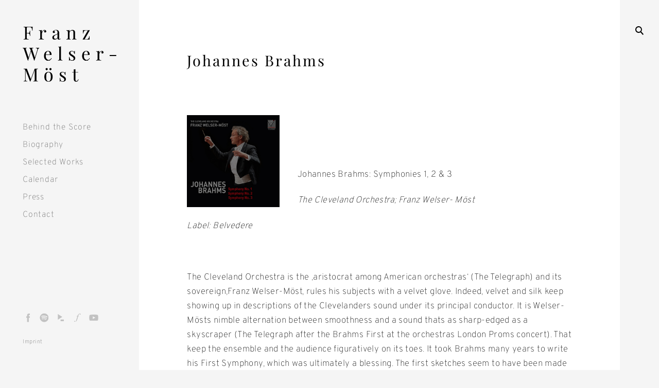

--- FILE ---
content_type: text/html; charset=UTF-8
request_url: https://welsermoest.com/mozart/
body_size: 15552
content:
<!DOCTYPE html>
<!--[if IE 9]>    <html class="ie9"> <![endif]-->
<html lang="de">

<head>

	<meta charset="UTF-8">
	<meta name="viewport" content="width=device-width, initial-scale=1">
	<link rel="profile" href="http://gmpg.org/xfn/11">
	<link rel="pingback" href="https://welsermoest.com/xmlrpc.php">

	<style>
#wpadminbar #wp-admin-bar-wsm_free_top_button .ab-icon:before {
	content: "\f239";
	color: #FF9800;
	top: 3px;
}
</style><meta name='robots' content='index, follow, max-image-preview:large, max-snippet:-1, max-video-preview:-1' />

	<!-- This site is optimized with the Yoast SEO plugin v21.1 - https://yoast.com/wordpress/plugins/seo/ -->
	<title>Johannes Brahms - Franz Welser-Moest</title>
	<link rel="canonical" href="https://welsermoest.com/mozart/" />
	<meta property="og:locale" content="de_DE" />
	<meta property="og:type" content="article" />
	<meta property="og:title" content="Johannes Brahms - Franz Welser-Moest" />
	<meta property="og:description" content="Johannes Brahms: Symphonies 1, 2 &amp; 3 The Cleveland Orchestra; Franz Welser- Möst Label: Belvedere &nbsp; The Cleveland Orchestra is the &#8218;aristocrat among American orchestras&#8216; (The Telegraph) and its sovereign,Franz Welser-Möst, rules his subjects with a velvet glove. Indeed, velvet and silk keep showing up in descriptions of the Clevelanders sound under its principal conductor. [&hellip;]" />
	<meta property="og:url" content="https://welsermoest.com/mozart/" />
	<meta property="og:site_name" content="Franz Welser-Moest" />
	<meta property="article:published_time" content="2017-10-21T15:19:58+00:00" />
	<meta property="article:modified_time" content="2019-11-20T11:26:39+00:00" />
	<meta property="og:image" content="https://welsermoest.com/wp-content/uploads/2018/01/johannes-brahms.jpg" />
	<meta property="og:image:width" content="500" />
	<meta property="og:image:height" content="500" />
	<meta property="og:image:type" content="image/jpeg" />
	<meta name="author" content="Annette Frank" />
	<meta name="twitter:card" content="summary_large_image" />
	<meta name="twitter:label1" content="Verfasst von" />
	<meta name="twitter:data1" content="Annette Frank" />
	<meta name="twitter:label2" content="Geschätzte Lesezeit" />
	<meta name="twitter:data2" content="2 Minuten" />
	<script type="application/ld+json" class="yoast-schema-graph">{"@context":"https://schema.org","@graph":[{"@type":"WebPage","@id":"https://welsermoest.com/mozart/","url":"https://welsermoest.com/mozart/","name":"Johannes Brahms - Franz Welser-Moest","isPartOf":{"@id":"https://welsermoest.com/#website"},"primaryImageOfPage":{"@id":"https://welsermoest.com/mozart/#primaryimage"},"image":{"@id":"https://welsermoest.com/mozart/#primaryimage"},"thumbnailUrl":"https://welsermoest.com/wp-content/uploads/2018/01/johannes-brahms.jpg","datePublished":"2017-10-21T15:19:58+00:00","dateModified":"2019-11-20T11:26:39+00:00","author":{"@id":"https://welsermoest.com/#/schema/person/10aa07f3bd8b1d0ae7719e74bd3bbde9"},"breadcrumb":{"@id":"https://welsermoest.com/mozart/#breadcrumb"},"inLanguage":"de","potentialAction":[{"@type":"ReadAction","target":["https://welsermoest.com/mozart/"]}]},{"@type":"ImageObject","inLanguage":"de","@id":"https://welsermoest.com/mozart/#primaryimage","url":"https://welsermoest.com/wp-content/uploads/2018/01/johannes-brahms.jpg","contentUrl":"https://welsermoest.com/wp-content/uploads/2018/01/johannes-brahms.jpg","width":500,"height":500},{"@type":"BreadcrumbList","@id":"https://welsermoest.com/mozart/#breadcrumb","itemListElement":[{"@type":"ListItem","position":1,"name":"Home","item":"https://welsermoest.com/"},{"@type":"ListItem","position":2,"name":"Johannes Brahms"}]},{"@type":"WebSite","@id":"https://welsermoest.com/#website","url":"https://welsermoest.com/","name":"Franz Welser-Moest","description":"","potentialAction":[{"@type":"SearchAction","target":{"@type":"EntryPoint","urlTemplate":"https://welsermoest.com/?s={search_term_string}"},"query-input":"required name=search_term_string"}],"inLanguage":"de"},{"@type":"Person","@id":"https://welsermoest.com/#/schema/person/10aa07f3bd8b1d0ae7719e74bd3bbde9","name":"Annette Frank","image":{"@type":"ImageObject","inLanguage":"de","@id":"https://welsermoest.com/#/schema/person/image/","url":"https://secure.gravatar.com/avatar/14e099808755d73fa6c51bda4ab8e289?s=96&d=mm&r=g","contentUrl":"https://secure.gravatar.com/avatar/14e099808755d73fa6c51bda4ab8e289?s=96&d=mm&r=g","caption":"Annette Frank"},"url":"https://welsermoest.com/author/annettefrank/"}]}</script>
	<!-- / Yoast SEO plugin. -->


                <script id="omgf-pro-remove-async-google-fonts" type="text/javascript" src="[data-uri]"></script>
<link rel='dns-prefetch' href='//netdna.bootstrapcdn.com' />

<link rel="alternate" type="application/rss+xml" title="Franz Welser-Moest &raquo; Feed" href="https://welsermoest.com/feed/" />
<script type="text/javascript">
window._wpemojiSettings = {"baseUrl":"https:\/\/s.w.org\/images\/core\/emoji\/14.0.0\/72x72\/","ext":".png","svgUrl":"https:\/\/s.w.org\/images\/core\/emoji\/14.0.0\/svg\/","svgExt":".svg","source":{"concatemoji":"https:\/\/welsermoest.com\/wp-includes\/js\/wp-emoji-release.min.js?ver=6.1.9"}};
/*! This file is auto-generated */
!function(e,a,t){var n,r,o,i=a.createElement("canvas"),p=i.getContext&&i.getContext("2d");function s(e,t){var a=String.fromCharCode,e=(p.clearRect(0,0,i.width,i.height),p.fillText(a.apply(this,e),0,0),i.toDataURL());return p.clearRect(0,0,i.width,i.height),p.fillText(a.apply(this,t),0,0),e===i.toDataURL()}function c(e){var t=a.createElement("script");t.src=e,t.defer=t.type="text/javascript",a.getElementsByTagName("head")[0].appendChild(t)}for(o=Array("flag","emoji"),t.supports={everything:!0,everythingExceptFlag:!0},r=0;r<o.length;r++)t.supports[o[r]]=function(e){if(p&&p.fillText)switch(p.textBaseline="top",p.font="600 32px Arial",e){case"flag":return s([127987,65039,8205,9895,65039],[127987,65039,8203,9895,65039])?!1:!s([55356,56826,55356,56819],[55356,56826,8203,55356,56819])&&!s([55356,57332,56128,56423,56128,56418,56128,56421,56128,56430,56128,56423,56128,56447],[55356,57332,8203,56128,56423,8203,56128,56418,8203,56128,56421,8203,56128,56430,8203,56128,56423,8203,56128,56447]);case"emoji":return!s([129777,127995,8205,129778,127999],[129777,127995,8203,129778,127999])}return!1}(o[r]),t.supports.everything=t.supports.everything&&t.supports[o[r]],"flag"!==o[r]&&(t.supports.everythingExceptFlag=t.supports.everythingExceptFlag&&t.supports[o[r]]);t.supports.everythingExceptFlag=t.supports.everythingExceptFlag&&!t.supports.flag,t.DOMReady=!1,t.readyCallback=function(){t.DOMReady=!0},t.supports.everything||(n=function(){t.readyCallback()},a.addEventListener?(a.addEventListener("DOMContentLoaded",n,!1),e.addEventListener("load",n,!1)):(e.attachEvent("onload",n),a.attachEvent("onreadystatechange",function(){"complete"===a.readyState&&t.readyCallback()})),(e=t.source||{}).concatemoji?c(e.concatemoji):e.wpemoji&&e.twemoji&&(c(e.twemoji),c(e.wpemoji)))}(window,document,window._wpemojiSettings);
</script>
<style type="text/css">
img.wp-smiley,
img.emoji {
	display: inline !important;
	border: none !important;
	box-shadow: none !important;
	height: 1em !important;
	width: 1em !important;
	margin: 0 0.07em !important;
	vertical-align: -0.1em !important;
	background: none !important;
	padding: 0 !important;
}
</style>
	<link rel='stylesheet' id='wp-block-library-css' href='https://welsermoest.com/wp-includes/css/dist/block-library/style.min.css?ver=6.1.9' type='text/css' media='all' />
<link rel='stylesheet' id='classic-theme-styles-css' href='https://welsermoest.com/wp-includes/css/classic-themes.min.css?ver=1' type='text/css' media='all' />
<style id='global-styles-inline-css' type='text/css'>
body{--wp--preset--color--black: #000000;--wp--preset--color--cyan-bluish-gray: #abb8c3;--wp--preset--color--white: #ffffff;--wp--preset--color--pale-pink: #f78da7;--wp--preset--color--vivid-red: #cf2e2e;--wp--preset--color--luminous-vivid-orange: #ff6900;--wp--preset--color--luminous-vivid-amber: #fcb900;--wp--preset--color--light-green-cyan: #7bdcb5;--wp--preset--color--vivid-green-cyan: #00d084;--wp--preset--color--pale-cyan-blue: #8ed1fc;--wp--preset--color--vivid-cyan-blue: #0693e3;--wp--preset--color--vivid-purple: #9b51e0;--wp--preset--gradient--vivid-cyan-blue-to-vivid-purple: linear-gradient(135deg,rgba(6,147,227,1) 0%,rgb(155,81,224) 100%);--wp--preset--gradient--light-green-cyan-to-vivid-green-cyan: linear-gradient(135deg,rgb(122,220,180) 0%,rgb(0,208,130) 100%);--wp--preset--gradient--luminous-vivid-amber-to-luminous-vivid-orange: linear-gradient(135deg,rgba(252,185,0,1) 0%,rgba(255,105,0,1) 100%);--wp--preset--gradient--luminous-vivid-orange-to-vivid-red: linear-gradient(135deg,rgba(255,105,0,1) 0%,rgb(207,46,46) 100%);--wp--preset--gradient--very-light-gray-to-cyan-bluish-gray: linear-gradient(135deg,rgb(238,238,238) 0%,rgb(169,184,195) 100%);--wp--preset--gradient--cool-to-warm-spectrum: linear-gradient(135deg,rgb(74,234,220) 0%,rgb(151,120,209) 20%,rgb(207,42,186) 40%,rgb(238,44,130) 60%,rgb(251,105,98) 80%,rgb(254,248,76) 100%);--wp--preset--gradient--blush-light-purple: linear-gradient(135deg,rgb(255,206,236) 0%,rgb(152,150,240) 100%);--wp--preset--gradient--blush-bordeaux: linear-gradient(135deg,rgb(254,205,165) 0%,rgb(254,45,45) 50%,rgb(107,0,62) 100%);--wp--preset--gradient--luminous-dusk: linear-gradient(135deg,rgb(255,203,112) 0%,rgb(199,81,192) 50%,rgb(65,88,208) 100%);--wp--preset--gradient--pale-ocean: linear-gradient(135deg,rgb(255,245,203) 0%,rgb(182,227,212) 50%,rgb(51,167,181) 100%);--wp--preset--gradient--electric-grass: linear-gradient(135deg,rgb(202,248,128) 0%,rgb(113,206,126) 100%);--wp--preset--gradient--midnight: linear-gradient(135deg,rgb(2,3,129) 0%,rgb(40,116,252) 100%);--wp--preset--duotone--dark-grayscale: url('#wp-duotone-dark-grayscale');--wp--preset--duotone--grayscale: url('#wp-duotone-grayscale');--wp--preset--duotone--purple-yellow: url('#wp-duotone-purple-yellow');--wp--preset--duotone--blue-red: url('#wp-duotone-blue-red');--wp--preset--duotone--midnight: url('#wp-duotone-midnight');--wp--preset--duotone--magenta-yellow: url('#wp-duotone-magenta-yellow');--wp--preset--duotone--purple-green: url('#wp-duotone-purple-green');--wp--preset--duotone--blue-orange: url('#wp-duotone-blue-orange');--wp--preset--font-size--small: 15px;--wp--preset--font-size--medium: 20px;--wp--preset--font-size--large: 24px;--wp--preset--font-size--x-large: 42px;--wp--preset--font-size--regular: 17px;--wp--preset--font-size--larger: 34px;--wp--preset--font-size--huge: 48px;--wp--preset--spacing--20: 0.44rem;--wp--preset--spacing--30: 0.67rem;--wp--preset--spacing--40: 1rem;--wp--preset--spacing--50: 1.5rem;--wp--preset--spacing--60: 2.25rem;--wp--preset--spacing--70: 3.38rem;--wp--preset--spacing--80: 5.06rem;}:where(.is-layout-flex){gap: 0.5em;}body .is-layout-flow > .alignleft{float: left;margin-inline-start: 0;margin-inline-end: 2em;}body .is-layout-flow > .alignright{float: right;margin-inline-start: 2em;margin-inline-end: 0;}body .is-layout-flow > .aligncenter{margin-left: auto !important;margin-right: auto !important;}body .is-layout-constrained > .alignleft{float: left;margin-inline-start: 0;margin-inline-end: 2em;}body .is-layout-constrained > .alignright{float: right;margin-inline-start: 2em;margin-inline-end: 0;}body .is-layout-constrained > .aligncenter{margin-left: auto !important;margin-right: auto !important;}body .is-layout-constrained > :where(:not(.alignleft):not(.alignright):not(.alignfull)){max-width: var(--wp--style--global--content-size);margin-left: auto !important;margin-right: auto !important;}body .is-layout-constrained > .alignwide{max-width: var(--wp--style--global--wide-size);}body .is-layout-flex{display: flex;}body .is-layout-flex{flex-wrap: wrap;align-items: center;}body .is-layout-flex > *{margin: 0;}:where(.wp-block-columns.is-layout-flex){gap: 2em;}.has-black-color{color: var(--wp--preset--color--black) !important;}.has-cyan-bluish-gray-color{color: var(--wp--preset--color--cyan-bluish-gray) !important;}.has-white-color{color: var(--wp--preset--color--white) !important;}.has-pale-pink-color{color: var(--wp--preset--color--pale-pink) !important;}.has-vivid-red-color{color: var(--wp--preset--color--vivid-red) !important;}.has-luminous-vivid-orange-color{color: var(--wp--preset--color--luminous-vivid-orange) !important;}.has-luminous-vivid-amber-color{color: var(--wp--preset--color--luminous-vivid-amber) !important;}.has-light-green-cyan-color{color: var(--wp--preset--color--light-green-cyan) !important;}.has-vivid-green-cyan-color{color: var(--wp--preset--color--vivid-green-cyan) !important;}.has-pale-cyan-blue-color{color: var(--wp--preset--color--pale-cyan-blue) !important;}.has-vivid-cyan-blue-color{color: var(--wp--preset--color--vivid-cyan-blue) !important;}.has-vivid-purple-color{color: var(--wp--preset--color--vivid-purple) !important;}.has-black-background-color{background-color: var(--wp--preset--color--black) !important;}.has-cyan-bluish-gray-background-color{background-color: var(--wp--preset--color--cyan-bluish-gray) !important;}.has-white-background-color{background-color: var(--wp--preset--color--white) !important;}.has-pale-pink-background-color{background-color: var(--wp--preset--color--pale-pink) !important;}.has-vivid-red-background-color{background-color: var(--wp--preset--color--vivid-red) !important;}.has-luminous-vivid-orange-background-color{background-color: var(--wp--preset--color--luminous-vivid-orange) !important;}.has-luminous-vivid-amber-background-color{background-color: var(--wp--preset--color--luminous-vivid-amber) !important;}.has-light-green-cyan-background-color{background-color: var(--wp--preset--color--light-green-cyan) !important;}.has-vivid-green-cyan-background-color{background-color: var(--wp--preset--color--vivid-green-cyan) !important;}.has-pale-cyan-blue-background-color{background-color: var(--wp--preset--color--pale-cyan-blue) !important;}.has-vivid-cyan-blue-background-color{background-color: var(--wp--preset--color--vivid-cyan-blue) !important;}.has-vivid-purple-background-color{background-color: var(--wp--preset--color--vivid-purple) !important;}.has-black-border-color{border-color: var(--wp--preset--color--black) !important;}.has-cyan-bluish-gray-border-color{border-color: var(--wp--preset--color--cyan-bluish-gray) !important;}.has-white-border-color{border-color: var(--wp--preset--color--white) !important;}.has-pale-pink-border-color{border-color: var(--wp--preset--color--pale-pink) !important;}.has-vivid-red-border-color{border-color: var(--wp--preset--color--vivid-red) !important;}.has-luminous-vivid-orange-border-color{border-color: var(--wp--preset--color--luminous-vivid-orange) !important;}.has-luminous-vivid-amber-border-color{border-color: var(--wp--preset--color--luminous-vivid-amber) !important;}.has-light-green-cyan-border-color{border-color: var(--wp--preset--color--light-green-cyan) !important;}.has-vivid-green-cyan-border-color{border-color: var(--wp--preset--color--vivid-green-cyan) !important;}.has-pale-cyan-blue-border-color{border-color: var(--wp--preset--color--pale-cyan-blue) !important;}.has-vivid-cyan-blue-border-color{border-color: var(--wp--preset--color--vivid-cyan-blue) !important;}.has-vivid-purple-border-color{border-color: var(--wp--preset--color--vivid-purple) !important;}.has-vivid-cyan-blue-to-vivid-purple-gradient-background{background: var(--wp--preset--gradient--vivid-cyan-blue-to-vivid-purple) !important;}.has-light-green-cyan-to-vivid-green-cyan-gradient-background{background: var(--wp--preset--gradient--light-green-cyan-to-vivid-green-cyan) !important;}.has-luminous-vivid-amber-to-luminous-vivid-orange-gradient-background{background: var(--wp--preset--gradient--luminous-vivid-amber-to-luminous-vivid-orange) !important;}.has-luminous-vivid-orange-to-vivid-red-gradient-background{background: var(--wp--preset--gradient--luminous-vivid-orange-to-vivid-red) !important;}.has-very-light-gray-to-cyan-bluish-gray-gradient-background{background: var(--wp--preset--gradient--very-light-gray-to-cyan-bluish-gray) !important;}.has-cool-to-warm-spectrum-gradient-background{background: var(--wp--preset--gradient--cool-to-warm-spectrum) !important;}.has-blush-light-purple-gradient-background{background: var(--wp--preset--gradient--blush-light-purple) !important;}.has-blush-bordeaux-gradient-background{background: var(--wp--preset--gradient--blush-bordeaux) !important;}.has-luminous-dusk-gradient-background{background: var(--wp--preset--gradient--luminous-dusk) !important;}.has-pale-ocean-gradient-background{background: var(--wp--preset--gradient--pale-ocean) !important;}.has-electric-grass-gradient-background{background: var(--wp--preset--gradient--electric-grass) !important;}.has-midnight-gradient-background{background: var(--wp--preset--gradient--midnight) !important;}.has-small-font-size{font-size: var(--wp--preset--font-size--small) !important;}.has-medium-font-size{font-size: var(--wp--preset--font-size--medium) !important;}.has-large-font-size{font-size: var(--wp--preset--font-size--large) !important;}.has-x-large-font-size{font-size: var(--wp--preset--font-size--x-large) !important;}
.wp-block-navigation a:where(:not(.wp-element-button)){color: inherit;}
:where(.wp-block-columns.is-layout-flex){gap: 2em;}
.wp-block-pullquote{font-size: 1.5em;line-height: 1.6;}
</style>
<link rel='stylesheet' id='events-manager-css' href='https://welsermoest.com/wp-content/plugins/events-manager/includes/css/events_manager.css?ver=5.99912' type='text/css' media='all' />
<link rel='stylesheet' id='tk-shortcodes-fap-css' href='//netdna.bootstrapcdn.com/font-awesome/4.0.3/css/font-awesome.css?ver=2.0.0' type='text/css' media='all' />
<link rel='stylesheet' id='tk-shortcodes-css' href='https://welsermoest.com/wp-content/plugins/tk-shortcodes/public/css/tk-shortcodes-public.css?ver=2.0.0' type='text/css' media='all' />
<link rel='stylesheet' id='wsm-style-css' href='https://welsermoest.com/wp-content/plugins/wp-stats-manager/css/style.css?ver=1.2' type='text/css' media='all' />
<link rel='stylesheet' id='huntt-fonts-css' href='//welsermoest.com/wp-content/uploads/omgf/huntt-fonts/huntt-fonts.css?ver=1661321975' type='text/css' media='all' />
<link rel='stylesheet' id='huntt-icons-css' href='https://welsermoest.com/wp-content/themes/huntt/layouts/icons.css?ver=6.1.9' type='text/css' media='all' />
<link rel='stylesheet' id='huntt-mscrollstyle-css' href='https://welsermoest.com/wp-content/themes/huntt/layouts/jquery.mCustomScrollbar.min.css?ver=6.1.9' type='text/css' media='all' />
<link rel='stylesheet' id='huntt-fancybox-style-css' href='https://welsermoest.com/wp-content/themes/huntt/js/fancybox/fancybox.css?ver=6.1.9' type='text/css' media='all' />
<link rel='stylesheet' id='huntt-style-css' href='https://welsermoest.com/wp-content/themes/huntt-child/style.css?ver=6.1.9' type='text/css' media='all' />
<style id='huntt-style-inline-css' type='text/css'>
body:not(.custom-background),
	.home:not(.custom-background) #primary,
	.archive:not(.custom-background),
	.archive:not(.custom-background) #primary,
	.index:not(.custom-background) #primary,
	.page-template-portfolio-page:not(.custom-background) #primary,
	body:not(.custom-background) .site-header {
		background-color: #f5f5f5;
	}

	body,
	.widget,
	.emphased,
	.emphasis,
	.widget_archive > ul > li:after,
	.widget_calendar th,
	.widget_calendar tbody a,
	.instagram-name,
	.comment-form label,
	.contact-form div label,
	.format-quote blockquote,
	.format-quote blockquote p,
	blockquote cite,
	blockquote + cite,
	blockquote + p cite,
	.wp-block-separator.is-style-dots:before {
		color: #000;
	}

	hr:not(.wp-block-coblocks-dynamic-separator),
	.wp-block-separator {
		background-color: #000;
	}

	.grid-wrapper .entry-content p,
	.grid-wrapper .entry-summary p,
	.grid-wrapper .entry-content li,
	.grid-wrapper .entry-summary li,
	.grid-wrapper .entry-content dd,
	.grid-wrapper .entry-summary dd,
	.sticky .featured,
	.sticky .featured:after,
	.single .entry-meta,
	.single .entry-meta > span:after,
	.widget_calendar td,
	.widget_calendar tfoot a {
		color: rgba(0,0,0,0.5);
	}

	.grid-wrapper .format-quote:before,
	.grid-wrapper .format-link:before {
		color: rgba(0,0,0,0.3);
	}

	.dropcap__duplicate {
		color: rgba(0,0,0,0.1);
	}

	h1,
	h2,
	h3,
	h4,
	h5,
	h6,
	h1 a,
	h2 a,
	h3 a,
	h4 a,
	h5 a,
	h6 a,
	.grid-wrapper .cat-links > a,
	.grid-wrapper .format-image .entry-footer a,
	.grid-wrapper .format-quote blockquote,
	.grid-wrapper .format-quote blockquote p,
	.grid-wrapper .format-link p,
	.widget-title,
	.widget_calendar caption {
		color: #000;
	}

	a,
	.single .cat-links a,
	.single .tags-links a,
	.single .entry-meta a,
	.widget a,
	.search-form input[type="submit"],
	.widget .search-form input[type="submit"],
	.posts-navigation a,
	.post-navigation a,
	body .single-soc-share-link a,
	.form-submit input[type="submit"]:hover,
	.contact-submit input[type="submit"]:hover,
	.comment-author .fn a,
	.comment-author .fn a:hover,
	.comment-metadata a:hover,
	.emphased a,
	.emphasis a {
		color: #7f7f7f;
	}

	.comment-metadata a,
	.single .tag-links a {
		color: rgba(127,127,127,0.5);
	}

	.posts-navigation i,
	.post-navigation i {
		color: rgba(127,127,127,0.1);
	}

	.form-submit input[type="submit"],
	.contact-submit input[type="submit"] {
		background: #7f7f7f;
	}

	.widget button,
	.widget .button,
	.widget input[type="button"],
	.widget input[type="reset"],
	.widget input[type="submit"] {
		background-color: #7f7f7f;
		border-color: #7f7f7f;
	}

	.widget button:hover,
	.widget .button:hover,
	.widget input[type="button"]:hover,
	.widget input[type="reset"]:hover,
	.widget input[type="submit"]:hover {
		color: #7f7f7f;
	}

	.null-instagram-feed > p > a,
	.grid-wrapper .cat-links > a:hover,
	.grid-wrapper .format-image .entry-footer a:hover,
	.widget .tagcloud a,
	input[type="text"], input[type="email"], input[type="tel"], input[type="url"], input[type="password"], input[type="search"], textarea, select,
	.search-form:before,
	.comment-metadata .comment-edit-link,
	.comment-reply-link {
		color: #7f7f7f;
		border-color: rgba(127,127,127,0.5);
	}

	.select2-container .select2-choice {
		color: #7f7f7f;
	}


	.search-form input[type="submit"]:hover,
	.posts-navigation a:hover i,
	.post-navigation a:hover i,
	.posts-navigation .nav-next a:hover i,
	.post-navigation .nav-next a:hover i {
		color: #000;
	}

	a:hover,
	.single .cat-links a:hover,
	.single .tags-links a:hover,
	.single .entry-meta a:hover,
	.widget a:hover,
	.single .tag-links a:hover {
		color: #000;
		border-color: #000;
	}

	.null-instagram-feed > p > a:hover,
	.widget .tagcloud a:hover,
	.comment-metadata .comment-edit-link:hover,
	.comment-reply-link:hover {
		color: #000;
		border-color: rgba(0,0,0,0.5);
	}

	input[type="text"]:hover, input[type="email"]:hover, input[type="tel"]:hover, input[type="url"]:hover, input[type="password"]:hover, input[type="search"]:hover, select:hover, textarea:hover,
	input[type="text"]:focus, input[type="email"]:focus, input[type="tel"]:focus, input[type="url"]:focus, input[type="password"]:focus, input[type="search"]:focus, textarea:focus {
		border-color: rgba(0,0,0,0.5);
		color: 	#000;
	}

	.nav-menu a {
		color: #656565;
	}

	.nav-menu .dropdown-toggle {
		color: rgba(101,101,101,0.2);
	}

	.nav-menu a:hover,
	.nav-menu .dropdown-toggle:hover,
	.nav-menu .current_page_item>a,
	.nav-menu .current-menu-item>a {
		color: #000;
	}

	.site-info {
		color: #a1a1a1;
	}

	.site-info a {
		color: #656565;
	}

	.site-info a:hover {
		color: #000;
	}

	.site-title a {
		color: #000;
	}

	.site-title a:hover {
		color: rgba(0,0,0,0.5);
	}

	.site-description {
		color: #a1a1a1;
	}

	.search-big__trigger,
	.icon-close,
	.search-big .search-form .search-field,
	.search-big .search-form input[type="search"]:focus,
	.searchwp-live-search-result > p > a,
	.searchwp-live-search-result > p a,
	body .searchwp-live-search-result p,
	.search .page-title span,
	.search .page-title,
	.searchwp-live-search-no-results em {
		color: #000;
	}

	.paging-navigation .current,
	.page-links > span,
	.paging-navigation a,
	.page-links a,
	.paging-navigation .dots {
		color: #000;
	}

	.paging-navigation .prev:after,
	.paging-navigation .next:after {
		border-color: #000;
	}

	.menu-toggle span,
	.menu-toggle span:before,
	.menu-toggle span:after {
		background: #000;
	}

	.search-big .search-form .search-field::-webkit-input-placeholder{
		color: #000;
		opacity: .5;
	}
	.search-big .search-form .search-field::-moz-placeholder {
		color: #000;
		opacity: .5;
	}

	.search-big__trigger:hover,
	.icon-close:hover,
	.searchwp-live-search-result > p > a:hover,
	.searchwp-live-search-result > p a:hover,
	.paging-navigation a:hover,
	.page-links a:hover	 {
		color: #ccc;
	}

	.paging-navigation .prev:hover:after,
	.paging-navigation .next:hover:after {
		border-color: #ccc;
	}

	.searchwp-live-search-result > p > a:hover,
	.searchwp-live-search-result > p a:hover {
		border-color: rgba(204,204,204,0.5);
	}

	/* Social Menu */
	.social-menu a {
		color: #656565;
	}

	.social-menu a:hover {
		color: #000;
	}

	@media screen and (min-width: 1025px) {

		.main-navigation .nav-menu {
			background-color: #f5f5f5;
		}

	}
</style>
<link rel='stylesheet' id='searchwp-live-search-css' href='https://welsermoest.com/wp-content/themes/huntt/inc/apis/live-ajax-search/assets/styles/style.css?ver=1.1' type='text/css' media='all' />
<script type='text/javascript' src='https://welsermoest.com/wp-includes/js/jquery/jquery.min.js?ver=3.6.1' id='jquery-core-js'></script>
<script type='text/javascript' src='https://welsermoest.com/wp-includes/js/jquery/jquery-migrate.min.js?ver=3.3.2' id='jquery-migrate-js'></script>
<script type='text/javascript' src='https://welsermoest.com/wp-includes/js/jquery/ui/core.min.js?ver=1.13.2' id='jquery-ui-core-js'></script>
<script type='text/javascript' src='https://welsermoest.com/wp-includes/js/jquery/ui/mouse.min.js?ver=1.13.2' id='jquery-ui-mouse-js'></script>
<script type='text/javascript' src='https://welsermoest.com/wp-includes/js/jquery/ui/sortable.min.js?ver=1.13.2' id='jquery-ui-sortable-js'></script>
<script type='text/javascript' src='https://welsermoest.com/wp-includes/js/jquery/ui/datepicker.min.js?ver=1.13.2' id='jquery-ui-datepicker-js'></script>
<script type='text/javascript' id='jquery-ui-datepicker-js-after'>
jQuery(function(jQuery){jQuery.datepicker.setDefaults({"closeText":"Schlie\u00dfen","currentText":"Heute","monthNames":["Januar","Februar","M\u00e4rz","April","Mai","Juni","Juli","August","September","Oktober","November","Dezember"],"monthNamesShort":["Jan.","Feb.","M\u00e4rz","Apr.","Mai","Juni","Juli","Aug.","Sep.","Okt.","Nov.","Dez."],"nextText":"Weiter","prevText":"Zur\u00fcck","dayNames":["Sonntag","Montag","Dienstag","Mittwoch","Donnerstag","Freitag","Samstag"],"dayNamesShort":["So.","Mo.","Di.","Mi.","Do.","Fr.","Sa."],"dayNamesMin":["S","M","D","M","D","F","S"],"dateFormat":"MM d, yy","firstDay":1,"isRTL":false});});
</script>
<script type='text/javascript' src='https://welsermoest.com/wp-includes/js/jquery/ui/menu.min.js?ver=1.13.2' id='jquery-ui-menu-js'></script>
<script type='text/javascript' src='https://welsermoest.com/wp-includes/js/dist/vendor/regenerator-runtime.min.js?ver=0.13.9' id='regenerator-runtime-js'></script>
<script type='text/javascript' src='https://welsermoest.com/wp-includes/js/dist/vendor/wp-polyfill.min.js?ver=3.15.0' id='wp-polyfill-js'></script>
<script type='text/javascript' src='https://welsermoest.com/wp-includes/js/dist/dom-ready.min.js?ver=392bdd43726760d1f3ca' id='wp-dom-ready-js'></script>
<script type='text/javascript' src='https://welsermoest.com/wp-includes/js/dist/hooks.min.js?ver=4169d3cf8e8d95a3d6d5' id='wp-hooks-js'></script>
<script type='text/javascript' src='https://welsermoest.com/wp-includes/js/dist/i18n.min.js?ver=9e794f35a71bb98672ae' id='wp-i18n-js'></script>
<script type='text/javascript' id='wp-i18n-js-after'>
wp.i18n.setLocaleData( { 'text direction\u0004ltr': [ 'ltr' ] } );
</script>
<script type='text/javascript' id='wp-a11y-js-translations'>
( function( domain, translations ) {
	var localeData = translations.locale_data[ domain ] || translations.locale_data.messages;
	localeData[""].domain = domain;
	wp.i18n.setLocaleData( localeData, domain );
} )( "default", {"translation-revision-date":"2025-09-30 21:21:07+0000","generator":"GlotPress\/4.0.1","domain":"messages","locale_data":{"messages":{"":{"domain":"messages","plural-forms":"nplurals=2; plural=n != 1;","lang":"de"},"Notifications":["Benachrichtigungen"]}},"comment":{"reference":"wp-includes\/js\/dist\/a11y.js"}} );
</script>
<script type='text/javascript' src='https://welsermoest.com/wp-includes/js/dist/a11y.min.js?ver=ecce20f002eda4c19664' id='wp-a11y-js'></script>
<script type='text/javascript' id='jquery-ui-autocomplete-js-extra'>
/* <![CDATA[ */
var uiAutocompleteL10n = {"noResults":"Es wurden keine Ergebnisse gefunden.","oneResult":"1 Ergebnis gefunden. Benutze die Pfeiltasten zum Navigieren.","manyResults":"%d Ergebnisse gefunden. Benutze die Pfeiltasten zum Navigieren.","itemSelected":"Der Eintrag wurde ausgew\u00e4hlt."};
/* ]]> */
</script>
<script type='text/javascript' src='https://welsermoest.com/wp-includes/js/jquery/ui/autocomplete.min.js?ver=1.13.2' id='jquery-ui-autocomplete-js'></script>
<script type='text/javascript' src='https://welsermoest.com/wp-includes/js/jquery/ui/resizable.min.js?ver=1.13.2' id='jquery-ui-resizable-js'></script>
<script type='text/javascript' src='https://welsermoest.com/wp-includes/js/jquery/ui/draggable.min.js?ver=1.13.2' id='jquery-ui-draggable-js'></script>
<script type='text/javascript' src='https://welsermoest.com/wp-includes/js/jquery/ui/controlgroup.min.js?ver=1.13.2' id='jquery-ui-controlgroup-js'></script>
<script type='text/javascript' src='https://welsermoest.com/wp-includes/js/jquery/ui/checkboxradio.min.js?ver=1.13.2' id='jquery-ui-checkboxradio-js'></script>
<script type='text/javascript' src='https://welsermoest.com/wp-includes/js/jquery/ui/button.min.js?ver=1.13.2' id='jquery-ui-button-js'></script>
<script type='text/javascript' src='https://welsermoest.com/wp-includes/js/jquery/ui/dialog.min.js?ver=1.13.2' id='jquery-ui-dialog-js'></script>
<script type='text/javascript' id='events-manager-js-extra'>
/* <![CDATA[ */
var EM = {"ajaxurl":"https:\/\/welsermoest.com\/wp-admin\/admin-ajax.php","locationajaxurl":"https:\/\/welsermoest.com\/wp-admin\/admin-ajax.php?action=locations_search","firstDay":"1","locale":"de","dateFormat":"dd\/mm\/yy","ui_css":"https:\/\/welsermoest.com\/wp-content\/plugins\/events-manager\/includes\/css\/jquery-ui.min.css","show24hours":"0","is_ssl":"1","google_maps_api":"AIzaSyD1tMtloQmaaLdRQ9uhrIvtRwmPzfmX5h4","google_maps_styles":[{"featureType":"water","elementType":"geometry","stylers":[{"color":"#e9e9e9"},{"lightness":17}]},{"featureType":"landscape","elementType":"geometry","stylers":[{"color":"#f5f5f5"},{"lightness":20}]},{"featureType":"road.highway","elementType":"geometry.fill","stylers":[{"color":"#ffffff"},{"lightness":17}]},{"featureType":"road.highway","elementType":"geometry.stroke","stylers":[{"color":"#ffffff"},{"lightness":29},{"weight":0.2}]},{"featureType":"road.arterial","elementType":"geometry","stylers":[{"color":"#ffffff"},{"lightness":18}]},{"featureType":"road.local","elementType":"geometry","stylers":[{"color":"#ffffff"},{"lightness":16}]},{"featureType":"poi","elementType":"geometry","stylers":[{"color":"#f5f5f5"},{"lightness":21}]},{"featureType":"poi.park","elementType":"geometry","stylers":[{"color":"#dedede"},{"lightness":21}]},{"elementType":"labels.text.stroke","stylers":[{"visibility":"on"},{"color":"#ffffff"},{"lightness":16}]},{"elementType":"labels.text.fill","stylers":[{"saturation":36},{"color":"#333333"},{"lightness":40}]},{"elementType":"labels.icon","stylers":[{"visibility":"off"}]},{"featureType":"transit","elementType":"geometry","stylers":[{"color":"#f2f2f2"},{"lightness":19}]},{"featureType":"administrative","elementType":"geometry.fill","stylers":[{"color":"#fefefe"},{"lightness":20}]},{"featureType":"administrative","elementType":"geometry.stroke","stylers":[{"color":"#fefefe"},{"lightness":17},{"weight":1.2}]}],"txt_search":"","txt_searching":"Suche...","txt_loading":"Wird geladen..."};
/* ]]> */
</script>
<script type='text/javascript' src='https://welsermoest.com/wp-content/plugins/events-manager/includes/js/events-manager.js?ver=5.99912' id='events-manager-js'></script>
<script type='text/javascript' src='https://welsermoest.com/wp-includes/js/jquery/ui/tabs.min.js?ver=1.13.2' id='jquery-ui-tabs-js'></script>
<script type='text/javascript' src='https://welsermoest.com/wp-content/plugins/tk-shortcodes/public/js/tk-shortcodes-public.js?ver=2.0.0' id='tk-shortcodes-js'></script>
<link rel="https://api.w.org/" href="https://welsermoest.com/wp-json/" /><link rel="alternate" type="application/json" href="https://welsermoest.com/wp-json/wp/v2/posts/303" /><link rel="EditURI" type="application/rsd+xml" title="RSD" href="https://welsermoest.com/xmlrpc.php?rsd" />
<link rel="wlwmanifest" type="application/wlwmanifest+xml" href="https://welsermoest.com/wp-includes/wlwmanifest.xml" />
<meta name="generator" content="WordPress 6.1.9" />
<link rel='shortlink' href='https://welsermoest.com/?p=303' />
<link rel="alternate" type="application/json+oembed" href="https://welsermoest.com/wp-json/oembed/1.0/embed?url=https%3A%2F%2Fwelsermoest.com%2Fmozart%2F" />
<link rel="alternate" type="text/xml+oembed" href="https://welsermoest.com/wp-json/oembed/1.0/embed?url=https%3A%2F%2Fwelsermoest.com%2Fmozart%2F&#038;format=xml" />
	
	
	<link href='//welsermoest.com/wp-content/uploads/omgf/omgf-stylesheet-107/omgf-stylesheet-107.css?ver=1661321975' rel='stylesheet'>	   
    <!-- Wordpress Stats Manager -->
    <script type="text/javascript">
          var _wsm = _wsm || [];
           _wsm.push(['trackPageView']);
           _wsm.push(['enableLinkTracking']);
           _wsm.push(['enableHeartBeatTimer']);
          (function() {
            var u="https://welsermoest.com/wp-content/plugins/wp-stats-manager/";
            _wsm.push(['setUrlReferrer', ""]);
            _wsm.push(['setTrackerUrl',"https://welsermoest.com/?wmcAction=wmcTrack"]);
            _wsm.push(['setSiteId', "1"]);
            _wsm.push(['setPageId', "303"]);
            _wsm.push(['setWpUserId', "0"]);           
            var d=document, g=d.createElement('script'), s=d.getElementsByTagName('script')[0];
            g.type='text/javascript'; g.async=true; g.defer=true; g.src=u+'js/wsm_new.js'; s.parentNode.insertBefore(g,s);
          })();
    </script>
    <!-- End Wordpress Stats Manager Code -->
      <meta name="generator" content="Elementor 3.12.1; features: a11y_improvements, additional_custom_breakpoints; settings: css_print_method-external, google_font-enabled, font_display-auto">
<style type="text/css" id="custom-background-css">
body.custom-background { background-color: #f5f5f5; }
</style>
	<link rel="icon" href="https://welsermoest.com/wp-content/uploads/2022/01/favicon-32x32-1.png" sizes="32x32" />
<link rel="icon" href="https://welsermoest.com/wp-content/uploads/2022/01/favicon-32x32-1.png" sizes="192x192" />
<link rel="apple-touch-icon" href="https://welsermoest.com/wp-content/uploads/2022/01/favicon-32x32-1.png" />
<meta name="msapplication-TileImage" content="https://welsermoest.com/wp-content/uploads/2022/01/favicon-32x32-1.png" />
	<style>
		.kirki-customizer-loading-wrapper {
			background-image: none !important;
		}
	</style>
			<style type="text/css" id="wp-custom-css">
			/*FONTS*/

body {
	font-family:'Overpass', 'Helvetica Neue', Helvetica, Arial, sans-serif !important;
}

.site-title {
    letter-spacing: .3em;	
	  font-size: 36px; 	 
	  font-family: 'Playfair Display'
		!important;  
		display: none;
}

.site-logo {
	max-width: 178px;
}

.entry-title{
	font-size: 1.6rem !important;
}

.page-header h1{
		font-size: 2.4rem !important;
}

h3 {
	    font-family: 'Playfair Display', 'Helvetica Neue', Helvetica, Arial, sans-serif !important;
	font-weight: normal;
	letter-spacing: .4px;
}

.blockquote cite, blockquote + cite, blockquote + p cite {
    font-family: 'Overpass', 'Helvetica Neue', Helvetica, Arial, sans-serif;
	letter-spacing: .4px;
}

.wp-playlist-current-item .wp-playlist-item-album, .entry-content .wp-playlist .wp-playlist-caption, .wp-playlist-item-title, .wp-playlist-item-length, .mejs-container .mejs-inner .mejs-controls .mejs-time {
    font-family: 'Overpass', 'Helvetica Neue', Helvetica, Arial, sans-serif;
	letter-spacing: .4px;
}

.format-quote blockquote{
	    font-family: 'Playfair Display', 'Helvetica Neue', Helvetica, Arial, sans-serif;
			font-size: 1.2rem !important;
}

.grid-wrapper .format-link p {
	font-family: 'Overpass', 'Helvetica Neue', Helvetica, Arial, sans-serif;
  font-size: 0.83rem !important;
}

.posts-navigation a, .post-navigation a {
	    font-family: 'Playfair Display', 'Helvetica Neue', Helvetica, Arial, sans-serif;
	font-weight: normal;
	letter-spacing: .4px;

}

.grid-wrapper .format-quote blockquote, .grid-wrapper .format-quote blockquote p, .single .format-quote blockquote, .single .format-quote blockquote p, .grid-wrapper .format-link p{
    letter-spacing: 2px;
	margin-top: 1.3em; 
}

.grid-wrapper .cat-links > a {
		font-weight: 100;
		font-size: 13px;
	  letter-spacing: .08em;
    color: #000;
		margin-top: 2em; 
}

.more-link {
display:none;
}


/*General*/



hr {
    background-color: #d7d7d7;
}

.mejs-horizontal-volume-slider, .mejs-button.mejs-volume-button.mejs-mute {display: none!important}
.mejs-container .mejs-controls div.mejs-time-rail {padding-top: 15px}

.category-selectedworks .featured-landscape img {
    width: 24%;
    float: left;
    margin-right: 35px;
}

.single .entry-content .featured-portrait {
    width: 24%;
    float: left;
		margin-left: 35px; 
		margin: 0px 35px 10px 00px; 
}
	

.entry-meta {
display: none;
}
@media screen and (max-width: 768px) {
	.site-title {
		font-size:18px!important;
	}
}

.post-navigation .nav-next {float: right}

.em-location-map img, .em-locations-map img, #em-map img {
	margin:inherit!important;
}

/*Caption*/
.gallery-caption{
background-color: transparent;
    color: #020202 !important;
	font-weight: 300 !important;
    bottom: 12px;
}


@media screen and (max-width: 430px) {
	.site-branding img.custom-logo {
		max-width:80%;
}
}

@media screen and (max-width: 1024px) {
	.main-navigation > div:before {
content: "";
height: auto;
}
}

.css-events-list table.events-table td .date {
	width: 70px;
}


		</style>
			<style id="egf-frontend-styles" type="text/css">
		h1 {font-family: 'Playfair Display', sans-serif;font-size: 10px;font-style: normal;font-weight: 400;letter-spacing: 3px;} p {font-family: 'Overpass', sans-serif;font-size: 17px;font-style: normal;font-weight: 100;} h2 {font-family: 'Playfair Display', sans-serif;font-style: normal;font-weight: 400;letter-spacing: 3px;line-height: 1.2;margin-bottom: 22px;} h3 {font-family: 'Lora', sans-serif;font-style: normal;font-weight: 400;margin-bottom: 16px;} h4 {font-family: 'Lora', sans-serif;font-style: normal;font-weight: 400;} h5 {font-family: 'Lora', sans-serif;font-style: normal;font-weight: 400;} h6 {font-family: 'Lora', sans-serif;font-style: normal;font-weight: 400;} 	</style>
	
</head>

<body class="post-template-default single single-post postid-303 single-format-standard wp-custom-logo wp-embed-responsive no-sidebar tk-theme-frontend elementor-default elementor-kit-3055">

<div id="page" class="hfeed site">

	<a class="skip-link screen-reader-text" href="#content">Skip to content</a>

		<!-- THEME SEARCH -->
		<div class="search-big">
						<form role="search" method="get" class="search-form" action="https://welsermoest.com">
				<label>
					<span class="screen-reader-text">Search for:</span>
					<input type="search" class="search-field" placeholder="Search" value="" name="s" title="Search for:" data-swplive="true" data-swpengine="default" data-swpconfig="default" autocomplete="off">
				</label>
				<input type="submit" class="search-submit" value="Search">
			</form>
		</div>
		<a href="#" class="search-big__trigger"><i class="icon-search"></i></a>
		<a href="#" class="search-big__close"><i class="icon-close"></i></a>
		<!-- .search-big  -->

		<header id="masthead" class="site-header" role="banner">

			<div class="site-branding">

				<a href="https://welsermoest.com/" rel="home" class="standard-logo"><a href="https://welsermoest.com/" class="custom-logo-link" rel="home"><img width="710" height="419" src="https://welsermoest.com/wp-content/uploads/2018/12/logo_welser-moest.png" class="custom-logo" alt="Logo Franz Welser-Moest" decoding="async" srcset="https://welsermoest.com/wp-content/uploads/2018/12/logo_welser-moest.png 710w, https://welsermoest.com/wp-content/uploads/2018/12/logo_welser-moest-300x177.png 300w, https://welsermoest.com/wp-content/uploads/2018/12/logo_welser-moest-470x277.png 470w, https://welsermoest.com/wp-content/uploads/2018/12/logo_welser-moest-285x168.png 285w" sizes="(max-width: 710px) 100vw, 710px" /></a></a>			<p class="site-title screen-reader-text"><a href="https://welsermoest.com/" rel="home">Franz Welser-Moest</a></p>
		
			</div><!-- .site-branding -->

			<!-- NAVIGATION -->
			
<nav id="site-navigation" class="main-navigation" role="navigation">
	<button class="menu-toggle" aria-controls="primary-menu" aria-expanded="false"><span>Primary Menu</span></button>
	<div class="menu-menu-1-container"><ul id="primary-menu" class="menu"><li id="menu-item-31" class="menu-item menu-item-type-custom menu-item-object-custom menu-item-home menu-item-31"><a href="https://welsermoest.com">Behind the Score</a></li>
<li id="menu-item-33" class="menu-item menu-item-type-post_type menu-item-object-page menu-item-33"><a href="https://welsermoest.com/biography/">Biography</a></li>
<li id="menu-item-284" class="menu-item menu-item-type-taxonomy menu-item-object-category current-post-ancestor current-menu-parent current-post-parent menu-item-284"><a href="https://welsermoest.com/category/selectedworks/">Selected Works</a></li>
<li id="menu-item-467" class="menu-item menu-item-type-post_type menu-item-object-page menu-item-467"><a href="https://welsermoest.com/calendar/">Calendar</a></li>
<li id="menu-item-4547" class="menu-item menu-item-type-post_type menu-item-object-page menu-item-4547"><a href="https://welsermoest.com/press/">Press</a></li>
<li id="menu-item-4801" class="menu-item menu-item-type-post_type menu-item-object-page menu-item-4801"><a href="https://welsermoest.com/contact/">Contact</a></li>
</ul></div></nav><!-- #site-navigation -->
		</header><!-- #masthead -->

		<div id="content" class="site-content">

<div id="primary" class="content-area">
	<main id="main" class="site-main" role="main">

	
		
<article id="post-303" class="post-303 post type-post status-publish format-standard has-post-thumbnail hentry category-selectedworks">
		
		<header class="entry-header">

			<div class="entry-meta">
				<span class="posted-on"><time class="entry-date published" datetime="2017-10-21T15:19:58+00:00">Oktober 21, 2017</time><time class="updated" datetime="2019-11-20T11:26:39+00:00">November 20, 2019</time></span><span class="cat-links"><a href="https://welsermoest.com/category/selectedworks/" rel="category tag">Selected Works</a></span>			</div><!-- .entry-meta -->

			<h1 class="entry-title">Johannes Brahms</h1>			
		</header><!-- .entry-header -->

					<figure class="featured-image featured-landscape">
				<img width="500" height="500" src="https://welsermoest.com/wp-content/uploads/2018/01/johannes-brahms.jpg" class="attachment-post-thumbnail size-post-thumbnail wp-post-image" alt="" decoding="async" srcset="https://welsermoest.com/wp-content/uploads/2018/01/johannes-brahms.jpg 500w, https://welsermoest.com/wp-content/uploads/2018/01/johannes-brahms-150x150.jpg 150w, https://welsermoest.com/wp-content/uploads/2018/01/johannes-brahms-300x300.jpg 300w, https://welsermoest.com/wp-content/uploads/2018/01/johannes-brahms-470x470.jpg 470w, https://welsermoest.com/wp-content/uploads/2018/01/johannes-brahms-285x285.jpg 285w" sizes="(max-width: 500px) 100vw, 500px" />			</figure>
			<div class="featured-caption"></div>
		
	
	<div class="entry-content">
		<p id="title" class="a-size-large a-spacing-none"><span id="productTitle" class="a-size-large">Johannes Brahms: Symphonies 1, 2 &amp; 3 </span></p>
<p class="a-size-large a-spacing-none"><em><span id="productTitle" class="a-size-large">The Cleveland Orchestra; Franz Welser- Möst</span></em></p>
<p><em>Label: Belvedere</em></p>
<p><span id="more-303"></span></p>
<p>&nbsp;</p>
<p>The Cleveland Orchestra is the &#8218;aristocrat among American orchestras&#8216; (The Telegraph) and its sovereign,Franz Welser-Möst, rules his subjects with a velvet glove. Indeed, velvet and silk keep showing up in descriptions of the Clevelanders sound under its principal conductor. It is Welser-Mösts nimble alternation between smoothness and a sound thats as sharp-edged as a skyscraper (The Telegraph after the Brahms First at the orchestras London Proms concert). That keep the ensemble and the audience figuratively on its toes. It took Brahms many years to write his First Symphony, which was ultimately a blessing. The first sketches seem to have been made in the 1850s, but he continued working on it until 1876. From the very first soaring melody and the pounding, insistent timpani, the symphony clearly declares its independence from Beethoven, Schumann or Schubert. From small cells of indistinct melodic material, the composer spins brief melodies that he will later masterfully interweave. This is once again Welser-Mösts moment, his chance to let Brahms mellow, silky sound (The Guardian) unfurl about the stage of Londons Royal Albert Hall during one of the prestigious BBC Promenade Concerts.In the &#8218;frenetically applauded&#8216; (Die Presse) concert recorded at the splendid Golden Hall of Viennas Musikverein, Franz Welser-Möst leads his &#8218;devoted and exemplarily precise musicians&#8216; (Die Presse) in a rendition that polishes every detail to make the work glow from within. Brahms Second Symphony expansive and unhurried charms the ear with its lyricism and excites it with its passionate tutti outbursts. It has been a favourite among Brahms orchestral works since its premiere in late 1876. In the evolution of Brahms symphonic uvre, his penultimate Third Symphony unites the brightness of the Second with the monumentality of the Fourth. Strangely enough, even though the Third reaches several glorious outpourings of massed winds and strings, the work ends in pianissimo, leaving the listener slightly taken aback, reflective rather than jubilant. Yet this did not prevent the conductor of the Vienna world premiere in 1883, Hans Richter, from calling it the &#8218;Heroic Symphony&#8216;. Die Presse applauded the concert in which Franz Welser-Möst performed the Symphony as &#8217;structurally highlighted, vividly sketched details modelled with great subtlety&#8216;.</p>
<p>&nbsp;</p>
<p><a href="https://amzn.to/2rRBsx5" target="_blank" rel="noopener">More Info &gt;</a></p>

			</div><!-- .entry-content -->

</article><!-- #post-## -->

		<!-- Display tags and post navigation -->
		
	

		
	
	</main><!-- #main -->
</div><!-- #primary -->


	</div><!-- #content -->

	<footer id="colophon" class="site-footer" role="contentinfo">
		<div class="social-menu">
			
<div id="menu-social" class="menu"><ul id="menu-social-items" class="menu-items"><li id="menu-item-667" class="menu-item menu-item-type-custom menu-item-object-custom menu-item-667"><a target="_blank" rel="noopener" href="https://www.facebook.com/franzwelsermoest/"><span class="screen-reader-text">Facebook</span></a></li>
<li id="menu-item-668" class="menu-item menu-item-type-custom menu-item-object-custom menu-item-668"><a target="_blank" rel="noopener" href="https://open.spotify.com/artist/7JlPzWR6kQ48ZPLDixTTQ0"><span class="screen-reader-text">Spotify</span></a></li>
<li id="menu-item-669" class="menu-item menu-item-type-custom menu-item-object-custom menu-item-669"><a target="_blank" rel="noopener" href="https://www.idagio.com/profiles/franz-welsermost/recordings"><span class="screen-reader-text">Idagio</span></a></li>
<li id="menu-item-670" class="menu-item menu-item-type-custom menu-item-object-custom menu-item-670"><a target="_blank" rel="noopener" href="https://www.myfidelio.at/franz-welser-moest-und-die-wiener-philharmoniker/"><span class="screen-reader-text">Fidelio</span></a></li>
<li id="menu-item-671" class="menu-item menu-item-type-custom menu-item-object-custom menu-item-671"><a target="_blank" rel="noopener" href="https://www.youtube.com/channel/UCvTuN6lYloK6wkZwBLlC1Aw"><span class="screen-reader-text">Youtube</span></a></li>
</ul></div>		</div>
		<div class="site-info">
			<a href="https://welsermoest.com/imprint/">Imprint</a>
					</div><!-- .site-info -->
	</footer><!-- #colophon -->

	<a href="#" class="back-to-top">
		<i class="icon-left"></i>
	</a>

</div><!-- #page -->

<script type="text/javascript">
        jQuery(function(){
        var arrLiveStats=[];
        var WSM_PREFIX="wsm";
		
        jQuery(".if-js-closed").removeClass("if-js-closed").addClass("closed");
                var wsmFnSiteLiveStats=function(){
                           jQuery.ajax({
                               type: "POST",
                               url: wsm_ajaxObject.ajax_url,
                               data: { action: 'liveSiteStats', requests: JSON.stringify(arrLiveStats), r: Math.random() }
                           }).done(function( strResponse ) {
                                if(strResponse!="No"){
                                    arrResponse=JSON.parse(strResponse);
                                    jQuery.each(arrResponse, function(key,value){
                                    
                                        $element= document.getElementById(key);
                                        oldValue=parseInt($element.getAttribute("data-value").replace(/,/g, ""));
                                        diff=parseInt(value.replace(/,/g, ""))-oldValue;
                                        $class="";
                                        
                                        if(diff>=0){
                                            diff="+"+diff;
                                        }else{
                                            $class="wmcRedBack";
                                        }

                                        $element.setAttribute("data-value",value);
                                        $element.innerHTML=diff;
                                        jQuery("#"+key).addClass($class).show().siblings(".wsmH2Number").text(value);
                                        
                                        if(key=="SiteUserOnline")
                                        {
                                            var onlineUserCnt = arrResponse.wsmSiteUserOnline;
                                            if(jQuery("#wsmSiteUserOnline").length)
                                            {
                                                jQuery("#wsmSiteUserOnline").attr("data-value",onlineUserCnt);   jQuery("#wsmSiteUserOnline").next(".wsmH2Number").html("<a target=\"_blank\" href=\"?page=wsm_traffic&subPage=UsersOnline&subTab=summary\">"+onlineUserCnt+"</a>");
                                            }
                                        }
                                    });
                                    setTimeout(function() {
                                        jQuery.each(arrResponse, function(key,value){
                                            jQuery("#"+key).removeClass("wmcRedBack").hide();
                                        });
                                    }, 1500);
                                }
                           });
                       }
                       if(arrLiveStats.length>0){
                          setInterval(wsmFnSiteLiveStats, 10000);
                       }});
        </script>				<style type="text/css">
					.searchwp-live-search-results {
						opacity:0;
						transition:opacity .25s ease-in-out;
						-moz-transition:opacity .25s ease-in-out;
						-webkit-transition:opacity .25s ease-in-out;
						height:0;
						overflow:hidden;
						z-index:9999;
						position:absolute;
						display:none;
					}

					.searchwp-live-search-results-showing {
						display:block;
						opacity:1;
						height:auto;
						overflow:auto;
					}

					.searchwp-live-search-no-results {
						padding:3em 2em 0;
						text-align:center;
					}
				</style>
				<script>
			// List of Themes, Classes and Regular expressions
		var template_name = 'huntt';
		switch(template_name) {
			case 'twentyeleven' :
					var classes = ['entry-meta'];
					var regex = ' by <a(.*?)\/a>;<span class="sep"> by <\/span>';
					break;
			case 'twentyten' :
					var classes = ['entry-meta'];
					var regex = ' by <a(.*?)\/a>;<span class="meta-sep">by<\/span>';
					break;
			case 'object' :
					var classes = ['post-details', 'post'];
					var regex = ' by <span(.*?)\/span>;<p class="post-details">by';
					break;
			case 'theme-revenge' :
					var classes = ['post-entry-meta'];
					var regex = 'By <a(.*?)\/a> on';
					break;
			case 'Magnificent' :
					var classes = ['meta-info'];
					var regex = '<span>by<\/span> <a(.*?)\/a>;Posted by <a(.*?)\/a> on ';
					break;
			case 'wp-clearphoto' :
					var classes = ['meta'];
					var regex = '\\|\\s*<\/span>\\s*<span class="meta-author">\\s*<a(.*?)\/a>';
					break;
			case 'wp-clearphoto1' :
					var classes = ['meta'];
					var regex = '\\|\\s*<\/span>\\s*<span class="meta-author">\\s*<a(.*?)\/a>';
					break;
			default:
					var classes = ['entry-meta'];
					var regex = ' by <a(.*?)\/a>;<span class="sep"> by <\/span>; <span class="meta-sep">by<\/span>;<span class="meta-sep"> by <\/span>';
		}
				if (typeof classes[0] !== 'undefined' && classes[0] !== null) {
				for(var i = 0; i < classes.length; i++) {
					var elements = document.querySelectorAll('.'+classes[i]);
					for (var j = 0; j < elements.length; j++) {
						var regex_array = regex.split(";");
						for(var k = 0; k < regex_array.length; k++) {
							 if (elements[j].innerHTML.match(new RegExp(regex_array[k], "i"))) {
								 var replaced_txt = elements[j].innerHTML.replace(new RegExp(regex_array[k], "i"), '');
								 elements[j].innerHTML = replaced_txt;
							 }
						}
					}			
				}
			}
						
		</script>
	<script type='text/javascript' src='https://welsermoest.com/wp-content/themes/huntt/js/navigation.js?ver=20120206' id='huntt-navigation-js'></script>
<script type='text/javascript' src='https://welsermoest.com/wp-content/themes/huntt/js/skip-link-focus-fix.js?ver=20130115' id='huntt-skip-link-focus-fix-js'></script>
<script type='text/javascript' src='https://welsermoest.com/wp-includes/js/imagesloaded.min.js?ver=4.1.4' id='imagesloaded-js'></script>
<script type='text/javascript' src='https://welsermoest.com/wp-includes/js/masonry.min.js?ver=4.2.2' id='masonry-js'></script>
<script type='text/javascript' src='https://welsermoest.com/wp-content/themes/huntt/js/infinite-scroll/infinite-scroll.min.js?ver=6.1.9' id='huntt-infinite-scroll-js'></script>
<script type='text/javascript' src='https://welsermoest.com/wp-content/themes/huntt/js/fancybox/fancybox.pack.js?ver=6.1.9' id='huntt-fancybox-js'></script>
<script type='text/javascript' src='https://welsermoest.com/wp-content/themes/huntt/js/fancybox/helpers/jquery.fancybox-media.js?ver=6.1.9' id='huntt-fancybox-helper-js'></script>
<script type='text/javascript' src='https://welsermoest.com/wp-content/themes/huntt/js/mcustomscrollbar/jquery.mCustomScrollbar.concat.min.js?ver=6.1.9' id='huntt-mscroll-js'></script>
<script type='text/javascript' id='huntt-call-scripts-js-extra'>
/* <![CDATA[ */
var js_vars = {"url":"https:\/\/welsermoest.com\/wp-content\/themes\/huntt","admin_url":"https:\/\/welsermoest.com\/wp-admin\/admin-ajax.php","nonce":"3575794d00","captcha":"","message_info":"Message Sent!","is_type":"on-click","paging_type":"numbers"};
/* ]]> */
</script>
<script type='text/javascript' src='https://welsermoest.com/wp-content/themes/huntt/js/common.js?ver=6.1.9' id='huntt-call-scripts-js'></script>
<script type='text/javascript' id='swp-live-search-client-js-extra'>
/* <![CDATA[ */
var searchwp_live_search_params = [];
searchwp_live_search_params = {"ajaxurl":"https:\/\/welsermoest.com\/wp-admin\/admin-ajax.php","config":{"default":{"engine":"default","input":{"delay":500,"min_chars":3},"results":{"position":"bottom","width":"auto","offset":{"x":0,"y":5}},"spinner":{"lines":10,"length":8,"width":4,"radius":8,"corners":1,"rotate":0,"direction":1,"color":"#000","speed":1,"trail":60,"shadow":false,"hwaccel":false,"className":"spinner","zIndex":2000000000,"top":"50%","left":"50%"}}},"msg_no_config_found":"No valid SearchWP Live Search configuration found!"};;
/* ]]> */
</script>
<script type='text/javascript' src='https://welsermoest.com/wp-content/themes/huntt/inc/apis/live-ajax-search/assets/javascript/searchwp-live-search.min.js?ver=1.1' id='swp-live-search-client-js'></script>
<script type='text/javascript' src='https://welsermoest.com/wp-content/themes/huntt-child/scripts.js?ver=1.0' id='fwm_js-js'></script>

</body>
</html>


--- FILE ---
content_type: text/css
request_url: https://welsermoest.com/wp-content/themes/huntt-child/style.css?ver=6.1.9
body_size: 19823
content:
/*
Theme Name:   Franz Welser-Möst Theme
URI:    -
Description:  Huntt Child Theme
Author:       kalbeck ventures
Author URI:   https://www.kalbeck.com/
Template:     huntt
Version:      1.0.1
License:      GNU General Public License v2 or later
License URI:  http://www.gnu.org/licenses/gpl-2.0.html
Tags:          two-columns, right-sidebar, footer-widgets, blog, news, custom-background, custom-menu, post-formats, rtl-language-support, sticky-post, editor-style, threaded-comments, translation-ready, buddypress, custom-colors, featured-images, full-width-template, theme-options, e-commerce
Text Domain:   huntt
*/

/*--------------------------------------------------------------
>>> TABLE OF CONTENTS:
----------------------------------------------------------------
# Typography
# Colors
# Layout
# Forms
# Components
# Content
# Responsive
--------------------------------------------------------------*/

/*preloader*/.show #content {    opacity: 1;}body #content {    opacity: 0;    -webkit-transition: opacity .2s linear, .2s linear;    -moz-transition: opacity .2s linear, .2s linear;    -ms-transition: opacity .2s linear, .2s linear;    -o-transition: opacity .2s linear, .2s linear;    transition: opacity .2s linear, .2s linear;}body.show .site-header,.show .site-footer,.show .search-big__trigger, .show .search-big__close,.show .back-to-top,.show .paging-navigation,.show .back-to-top,.show .paging-navigation {    -webkit-transition: transform .3s linear, opacity .2s .1s linear;    -moz-transition: transform .3s linear, opacity .2s .1s linear;    -ms-transition: transform .3s linear, opacity .2s .1s linear;    -o-transition: transform .3s linear, opacity .2s .1s linear;    transition: transform .3s linear, opacity .2s .1s linear;}body .site-header,body .site-footer,body .search-big__trigger, body .search-big__close,body .back-to-top,body .paging-navigation {    -webkit-transition: transform .2s 0s linear, opacity .2s 0s linear;    -moz-transition: transform .2s 0s linear, opacity .2s 0s linear;    -ms-transition: transform .2s 0s linear, opacity .2s 0s linear;    -o-transition: transform .2s 0s linear, opacity .2s 0s linear;    transition: transform .2s 0s linear, opacity .2s 0s linear;}@media screen and (min-width: 1025px) {    body .site-header,    .site-footer {        opacity: 0;        -webkit-transform: translateX(-50px);        -moz-transform: translateX(-50px);        -ms-transform: translateX(-50px);        -o-transform: translateX(-50px);        transform: translateX(-50px);    }    body .search-big__trigger,     body .search-big__close,    body .back-to-top,    body .paging-navigation {        opacity: 0;        -webkit-transform: translateX(50px);        -moz-transform: translateX(50px);        -ms-transform: translateX(50px);        -o-transform: translateX(50px);        transform: translateX(50px);    }        /* intro */    body.show .site-header,    .show .site-footer,    .show .search-big__trigger,     .show .search-big__close,    .show .back-to-top,    .show .paging-navigation {        opacity: 1;        -webkit-transform: translateX(0);        -moz-transform: translateX(0);        -ms-transform: translateX(0);        -o-transform: translateX(0);        transform: translateX(0);       }}@media screen and (max-width: 1024px) {    body .site-header,    body .site-footer,    body .search-big__trigger,     body .search-big__close {        opacity: 0;    }    body .back-to-top,    body .paging-navigation {        opacity: 0;    }        /* intro */    .show .site-header,    .show .site-footer,    .show .search-big__trigger,     .show .search-big__close,    .show .back-to-top,    .show .paging-navigation {        opacity: 1;    }}/*--------------------------------------------------------------1.0 Normalize--------------------------------------------------------------*/html {    font-family: sans-serif;    -webkit-text-size-adjust: 100%;    -ms-text-size-adjust:     100%;}body {    margin: 0;}article,aside,details,figcaption,figure,footer,header,main,menu,nav,section,summary {    display: block;}audio,canvas,progress,video {    display: inline-block;    vertical-align: baseline;}audio:not([controls]) {    display: none;    height: 0;}[hidden],template {    display: none;}a {    background-color: transparent;}a:active,a:hover {    outline: 0;}abbr[title] {    border-bottom: 1px dotted;}b,strong {    font-weight: bold;}mark {    background: #ff0;    color: #000;}small {    font-size: 80%;}sub,sup {    font-size: 75%;    line-height: 0;    position: relative;    vertical-align: baseline;}sup {    top: -0.5em;}sub {    bottom: -0.25em;}img {    border: 0;}svg:not(:root) {    overflow: hidden;}figure {    margin: 0;}hr {    height: 0;}pre {    overflow: auto;}button,input,optgroup,select,textarea {    color: inherit;    font: inherit;    margin: 0;}button {    overflow: visible;}button,select {    text-transform: none;}button,html input[type="button"],input[type="reset"],input[type="submit"] {    -webkit-appearance: button;    cursor: pointer;}button[disabled],html input[disabled] {    cursor: default;}button::-moz-focus-inner,input::-moz-focus-inner {    border: 0;    padding: 0;}input {    line-height: normal;}input[type="checkbox"],input[type="radio"] {    box-sizing: border-box;    padding: 0;}input[type="number"]::-webkit-inner-spin-button,input[type="number"]::-webkit-outer-spin-button {    height: auto;}input[type="search"] {    -webkit-appearance: textfield;}input[type="search"]::-webkit-search-cancel-button,input[type="search"]::-webkit-search-decoration {    -webkit-appearance: none;}fieldset {    border: 1px solid #dfdfdf;    margin: 0 2px;    padding: 0.35em 0.625em 0.75em;}legend {    border: 0;    padding: 0;}textarea {    overflow: auto;}optgroup {    font-weight: bold;}table {    border-collapse: collapse;    border-spacing: 0;}td,th {    padding: 0;}/*--------------------------------------------------------------2.0 Helpers--------------------------------------------------------------*//* ==========================================================================   Scalable Elements - dedicate padding bottom to .scalable-wrapper in percents (%), which will be the height of scalable element. Precentage will keep aspect ratio with width.   width(100%) : padding-bottom(50%) = 2:1;   ========================================================================== */.scalable-wrapper {    height: 0;    padding-top: 57.25%;    position: relative;}.scalable-element {    height: 100%;    left: 0;    position: absolute;    top: 0;    width: 100%;}/* ========================================================================== VERTICALIZE ========================================================================== *//*    < class="verticalize-container">      <div class="verticalize">        Content that needs to be vertically and horizontally centered      </div>    </div>*//*VERTICALIZE CONTAINER*/.verticalize-container {    text-align: center;}.verticalize-container:before {    content: "";    display: inline-block;    height: 100%;    margin-right: -0.25em; /* Adjusts for spacing */    vertical-align: middle;}/*VERTICALIZE BOX*/.verticalize {    display: inline-block;    text-align: left;    vertical-align: middle;}/*BOOTSTRAP GRID SYSTEM*/.row {    margin-left: -30px;    margin-right: -30px;}.col-lg-4,.col-md-6,.col-sm-2,.col-sm-3,.col-sm-4,.col-sm-6,.col-sm-8,.col-sm-9,.col-sm-10 {    position: relative;    min-height: 1px;    padding-left: 30px;    padding-right: 30px;}@media (min-width: 768px) {    .col-sm-2,    .col-sm-3,    .col-sm-4,    .col-sm-6,    .col-sm-8,    .col-sm-9,    .col-sm-10 {        float: left;    }    .col-sm-10 {        width: 83.33333333%;    }    .col-sm-9 {        width: 75%;    }    .col-sm-8 {        width: 66.66666667%;    }    .col-sm-6 {        width: 50%;    }    .col-sm-4 {        width: 33.33333333%;    }    .col-sm-3 {        width: 25%;    }    .col-sm-2 {        width: 16.66666667%;    }}@media (min-width: 992px) {    .col-md-6 {        float: left;        width: 49.9%;    }}@media (min-width: 1400px) {    .col-lg-4 {        float: left;        width: 33.3%;    }}@media (min-width: 1900px) and (max-width: 2100px) {    .four-col .col-lg-4 {        width: 24.9%;        padding-left: 20px;        padding-right: 20px;        margin-bottom: 40px;    }    .four-col .grid-wrapper .edit-link,    .four-col .grid-wrapper .format-image > .edit-link {        right: 0;    }    .four-col .format-image .entry-excerpt {        left: 20px;        right: 20px;    }    .four-col.archive .page-header,    .four-col.search:not(.search-no-results) .page-header {        margin-left: 52px;    }}/*--------------------------------------------------------------3.0 General--------------------------------------------------------------*/.site {    position: relative;}.big-search-opened .site-content,.big-search-opened .site-footer {    opacity: .3;    -webkit-filter: blur(5px);    -moz-filter: blur(5px);    -o-filter: blur(5px);    -ms-filter: blur(5px);    filter: blur(5px);    pointer-events: none;}.ie9 .big-search-opened .site-content,.ie9 .big-search-opened .site-footer {    filter: none;}.site-content {    background-color: #fff;}.site-content,.search-big {    -webkit-transition: -webkit-transform .2s ease-out;    -moz-transition: -moz-transform .2s ease-out;    -ms-transition: -ms-transform .2s ease-out;    -o-transition: -o-transform .2s ease-out;    transition: transform .2s ease-out;}.big-search-opened .site-content,.big-search-opened .search-big {    -webkit-transform: translate3D(0,122px,0);    -moz-transform: translate3D(0,122px,0);    -ms-transform: translate3D(0,122px,0);    -o-transform: translate3D(0,122px,0);    transform: translate3D(0,122px,0);}.ie9 .big-search-opened .search-big {    top: 0;}.ie9 .big-search-opened .site-content {    margin-top: 122px;}.main-nav-opened .site-branding,.main-nav-opened .site-content,.main-nav-opened .site-footer,.fancybox-lock #page {    -webkit-filter: blur(5px);    -moz-filter: blur(5px);    -o-filter: blur(5px);    -ms-filter: blur(5px);    filter: blur(5px);    pointer-events: none;}/*remove  clearfield button*/::-ms-clear {    width : 0;    height: 0;}::-ms-reveal {    width : 0;    height: 0;}input[type="search"]::-webkit-search-decoration,input[type="search"]::-webkit-search-cancel-button,input[type="search"]::-webkit-search-results-button,input[type="search"]::-webkit-search-results-decoration {    display: none;}button,.button,input,textarea,select,.site-header,#sidebar,.main-navigation ul ul,.menu-toggle span,.menu-toggle span:before,.menu-toggle span:after,.widget_calendar #today a,.grid-wrapper .edit-link,.grid-wrapper .edit-link a,.featured-image a:before,.page .page-header .edit-link a,.posts-navigation i,.post-navigation i,label.checkbox:before,input[type="checkbox"] + label:before,.radio.checked:before,input[type="radio"]:checked + label:before,.entry-content .wp-playlist .wp-playlist-caption .wp-playlist-item-title,.entry-content .wp-playlist .wp-playlist-caption .wp-playlist-item-artist {    -webkit-transition: .3s;    -moz-transition: .3s;    -ms-transition: .3s;    -o-transition: .3s;    transition: .3s;}/*--------------------------------------------------------------4.0 Typography--------------------------------------------------------------*//*Hans Kendrick*/@font-face {    font-family: 'hans-kendrick';    src: url('layouts/fonts/HansKendrickRegular/HansKendrick-Regular-webfont.eot');    src: url('layouts/fonts/HansKendrickRegular/HansKendrick-Regular-webfont.eot?#iefix') format('embedded-opentype'),         url('layouts/fonts/HansKendrickRegular/HansKendrick-Regular-webfont.woff') format('woff'),         url('layouts/fonts/HansKendrickRegular/HansKendrick-Regular-webfont.ttf') format('truetype'),         url('layouts/fonts/HansKendrickRegular/HansKendrick-Regular-webfont.svg#hans_kendrickregular') format('svg');    font-weight: normal;    font-style: normal;}@font-face {    font-family: 'hans-kendrick';    src: url('layouts/fonts/HansKendrickLight/HansKendrick-Light-webfont.eot');    src: url('layouts/fonts/HansKendrickLight/HansKendrick-Light-webfont.eot?#iefix') format('embedded-opentype'),         url('layouts/fonts/HansKendrickLight/HansKendrick-Light-webfont.woff') format('woff'),         url('layouts/fonts/HansKendrickLight/HansKendrick-Light-webfont.ttf') format('truetype'),         url('layouts/fonts/HansKendrickLight/HansKendrick-Light-webfont.svg#hans_kendricklight') format('svg');    font-weight: 300;    font-style: normal;}@font-face {    font-family: 'hans-kendrick';    src: url('layouts/fonts/HansKendrickHeavy/HansKendrick-Heavy-webfont.eot');    src: url('layouts/fonts/HansKendrickHeavy/HansKendrick-Heavy-webfont.eot?#iefix') format('embedded-opentype'),         url('layouts/fonts/HansKendrickHeavy/HansKendrick-Heavy-webfont.woff') format('woff'),         url('layouts/fonts/HansKendrickHeavy/HansKendrick-Heavy-webfont.ttf') format('truetype'),         url('layouts/fonts/HansKendrickHeavy/HansKendrick-Heavy-webfont.svg#hans_kendrickheavy') format('svg');    font-weight: 700;    font-style: normal;}html {    font-size: 18px;}.site-branding,.featured-image,.single .entry-meta,.paging-navigation .prev,.paging-navigation .next,.grid-wrapper .cat-links,.contact-form div label span,.instagram-pics {    font-size: 0;}.main-navigation ul ul {    font-size: 10px;    font-size: 0.56rem;}.searchwp-live-search-result p:first-child span,.site-footer,.wp-caption-text.gallery-caption,.search-form input[type="submit"] {    font-size: 11px;    font-size: 0.61rem;}.rss-date,.searchwp-live-search-result p + p span,.wp-playlist-tracks .wp-playlist-caption,.wp-playlist-caption .wp-playlist-item-title,.wp-playlist-item .wp-playlist-item-length,.grid-wrapper .format-image .entry-footer,div#jp-relatedposts.jp-relatedposts div.jp-relatedposts-items p {    font-size: 12px;    font-size: 0.67rem;}.single .tag-links,label.checkbox,input[type="checkbox"] + label,form.contact-form label.checkbox,form.contact-form input[type="checkbox"] + label,label.radio,input[type="radio"] + label,form.contact-form label.radio,form.contact-form input[type="radio"] + label,.grid-wrapper .cat-links a,.grid-wrapper .cat-links i {    font-size: 13px;    font-size: 0.72rem;}td,.widget input[type="text"],.widget input[type="email"],.widget input[type="url"],.widget input[type="password"],.widget input[type="search"],.wp-caption-text,.widget,.site-description,.page-links,.posts-navigation span,.post-navigation span,.single .entry-meta > span,.comment-metadata .comment-edit-link,.comment-reply-link,.form-allowed-tags,.paging-navigation li,.page .page-header .edit-link a,.single .entry-header .edit-link a,.contact-form .required,.refresh-text,.screen-reader-text:hover,.screen-reader-text:active,.screen-reader-text:focus,.mejs-container .mejs-inner .mejs-controls .mejs-time,.grid-wrapper .format-link cite {    font-size: 14px;    font-size: 0.78rem;}code,kbd,tt,var,pre,.grid-wrapper .emphased,.grid-wrapper .entry-content,.grid-wrapper .entry-excerpt,.grid-wrapper .entry-summary,.grid-wrapper .entry-content p,.grid-wrapper .entry-excerpt p,.grid-wrapper .entry-summary p {    font-size: 15px;    font-size: 0.83rem;}.widget-title,.widget_calendar caption,.grid-wrapper .format-image .entry-title {    font-size: 22px;    font-size: 1.22rem;}.posts-navigation i,.post-navigation i {    font-size: 23px;    font-size: 1.28rem;}.grid-wrapper .format-quote:before,.grid-wrapper .format-link:before {    font-size: 28px;    font-size: 1.56rem;}.error404 .page-title {    font-size: 40px;    font-size: 2.22rem;}.single .entry-title,.page-header h1,.featured-image a:after,.no-results .entry-title {    font-size: 50px;    font-size: 2.78rem;}h1,.search-big .search-field {    font-size: 36px;    font-size: 2rem;}.home h1,.blog h1 {    font-size: 32px;    font-size: 1.778rem;}h2 {    font-size: 30px;    font-size: 1.67rem;}h3,blockquote,.format-quote blockquote,.format-quote blockquote p,.grid-wrapper .format-quote blockquote,.grid-wrapper .format-quote .entry-content blockquote p,.grid-wrapper .format-link p,.emphased,.posts-navigation a,.post-navigation a,.comments-title,div#jp-relatedposts.jp-relatedposts div.jp-relatedposts-items .jp-relatedposts-post .jp-relatedposts-post-title a {    font-size: 24px;    font-size: 1.33rem;}h4,body .searchwp-live-search-result p,.searchwp-live-search-result > p > a,.grid-wrapper .entry-content blockquote p,#menu-social a:before {    font-size: 20px;    font-size: 1.11rem;}h5,.widget input,.search .page-title,.wp-playlist-current-item .wp-playlist-item-album,.wp-playlist-current-item .wp-playlist-item-artist,.contact-form label span:after,.grid-wrapper #infinite-handle span button,#infinite-handle .nav-previous a,div.sharedaddy .sd-social h3.sd-title,div.sharedaddy.sd-like h3.sd-title,div#jp-relatedposts.jp-relatedposts h3.jp-relatedposts-headline {    font-size: 18px;    font-size: 1rem;}h6,.nav-menu > li,.comment-body,.logged-in-as,.comment-notes,blockquote cite,blockquote + cite,blockquote + p cite,.more-link,.error404 .site-content,#contact-error {    font-size: 16px;    font-size: 0.89rem;}h1,h2,h3,h4,h5,h6 {    clear: both;    margin: 40px 0 10px;    font-weight: 700; /*for IE*/}h1,h2,h3,h4 {    line-height: 1.2;}h5,h6 {    line-height: 1.3;}body,.widget-title,.wp-playlist-tracks .wp-playlist-item-title,.wp-playlist-tracks .wp-playlist-item-artist,.grid-wrapper .cat-links {    font-family: 'Roboto', 'Helvetica Neue', Helvetica, Arial, sans-serif;}h1,h2,h3,h4,h5,h6,button,.button,input[type="button"],input[type="reset"],input[type="submit"],.search-big .search-field,.page-links,.posts-navigation,.post-navigation,.paging-navigation li,.wp-playlist .wp-playlist-caption,.wp-playlist-item-length,.format-quote blockquote,.featured-image a:after,blockquote cite,blockquote + cite,blockquote + p cite,.page .page-header .edit-link a,.single .entry-header .edit-link a,.no-results .page-content > p,.searchwp-live-search-no-results,.error404 .site-content,div#jp-relatedposts.jp-relatedposts h3.jp-relatedposts-headline,div#jp-relatedposts.jp-relatedposts div.jp-relatedposts-items .jp-relatedposts-post .jp-relatedposts-post-title a,.search-form input[type="submit"],.grid-wrapper .format-link p,.grid-wrapper #infinite-handle span button,#infinite-handle .nav-previous a {    font-family: 'hans-kendrick', 'Helvetica Neue', Helvetica, Arial, sans-serif;}p,li,dl {    letter-spacing: .4px;}.dropcap {    display: block;    float: left;    position: relative;}.dropcap__duplicate {    position: absolute;    color: #f2f2f2;    font-weight: 700;    font-size: 126px;    font-size: 7rem;    line-height: 1em;    left: -56px;    top: -9px;    z-index: -1;}.twocolumn {    -webkit-column-count: 2;    -moz-column-count: 2;    column-count: 2;    -webkit-column-gap: 50px;    -moz-column-gap: 50px;    column-gap: 50px;}/*--------------------------------------------------------------5.0 Elements--------------------------------------------------------------*/html {    box-sizing: border-box;}body {    color: #000;    background-color: #f5f5f5;    line-height: 1.67;    font-family: 'Overpass', 'Helvetica Neue', Helvetica, Arial, sans-serif;    font-weight: 100;    position: relative;    text-rendering: optimizeLegibility;    -webkit-font-smoothing: antialiased;    -moz-osx-font-smoothing: grayscale;    -moz-font-smoothing: grayscale;}.main-nav-opened {    overflow: hidden;}body * {    word-wrap: break-word;}*,*:before,*:after { /* Inherit box-sizing to make it easier to change the property for components that leverage other behavior; see http://css-tricks.com/inheriting-box-sizing-probably-slightly-better-best-practice/ */    box-sizing: inherit;}blockquote:before,blockquote:after,q:before,q:after {    content: "";}blockquote,q {    quotes: "" "";}p {    margin: 0 0 22px;}.grid-wrapper .entry-content > *:last-child,.grid-wrapper .entry-summary > *:last-child {    margin-bottom: 0;}code,kbd,tt,var {    font-family: Monaco, Consolas, "Andale Mono", "DejaVu Sans Mono", monospace;}code {    background-color: #f9f2f4;    color: #070707;    font-size: 90%;    padding: 2px 4px;}big {    font-size: 125%;}dfn,cite,em,i {    font-style: italic;}blockquote {    border: none;    margin: 1.9em 1.5em;    line-height: 1.5;}.grid-wrapper .entry-content blockquote {    margin: 1em 1.2em;}blockquote,blockquote p {    letter-spacing: 1px;}blockquote p {    margin-bottom: .7em;}blockquote cite {    margin-top: 25px;}blockquote cite,blockquote + cite,blockquote + p cite {    color: #000;    font-style: normal;    display: block;    font-weight: 400;}.single blockquote + cite,.single blockquote + p cite,.page blockquote + cite,.page blockquote + p cite {    display: block;    margin: -1.9em 0 0 2.4em;}address {    margin: 0 0 1.5em;}pre {    background-color: #f5f5f5;    border: 1px solid #cccccc;    color: #333333;    display: block;    font-family: "Courier 10 Pitch", Courier, monospace;    line-height: 1.42857143;    margin: 0 0 22px;    max-width: 100%;    overflow: auto;    padding: 10px;    word-break: break-all;    word-wrap: break-word;}abbr,acronym {    border-bottom: 1px dotted #666;    cursor: help;}mark,ins {    background: #e0e0e0;    text-decoration: none;    padding: 2px 5px;}sup,sub {    font-size: 75%;    height: 0;    line-height: 0;    position: relative;    vertical-align: baseline;}sup {    bottom: 1ex;}sub {    top: .5ex;}small {    font-size: 75%;}hr {    background-color: #000;    border: 0;    height: 1px;    margin-bottom: 1.5em;}ul,ol {    margin: 0 0 1.5em 0;    padding-left: 0;}ul {    list-style: disc;}ol {    list-style: decimal;}li {    list-style-position: inside;}li > ul,li > ol {    margin-bottom: 0;    margin-left: 1.5em;}dt {    font-weight: bold;}dd {    margin: 0 1.5em 1.5em;}img {    height: auto; /* Make sure images are scaled correctly. */    max-width: 100%; /* Adhere to container width. */}.gmnoprint img {    max-width: initial;}table {    border-collapse: collapse;    border: 1px solid #f8f8f8;    margin: 22px 0;    width: 100%;}th,td {    padding: 10px 18px;    text-align: left;}.grid-wrapper th,.grid-wrapper td {    padding: 10px 8px;    text-align: center;}th {    background-color: #f8f8f8;    color: #929292;    font-weight: 300;}td {    border: 1px solid #e6e6e6;}/*--------------------------------------------------------------6.0 Forms--------------------------------------------------------------*/button,.button,input[type="button"],input[type="reset"],input[type="submit"] {    border: 2px solid #000;    border-radius: 2px;    background: transparent;    color: #000;    text-align: center;    height: 50px;    display: inline-block;    font-weight: 700;    line-height: 1;    padding: .7em 2.9em;    -webkit-transition: -webkit-transform 0, background .3s, border .3s, color .3s;    -moz-transition: -moz-transform 0, background .3s, border .3s, color .3s;    -ms-transition: -ms-transform 0, background .3s, border .3s, color .3s;    -o-transition: -o-transform 0, background .3s, border .3s, color .3s;    transition: transform 0, background .3s, border .3s, color .3s;}.grid-wrapper .entry-content button,.grid-wrapper .entry-content .button,.grid-wrapper .entry-content input[type="button"],.grid-wrapper .entry-content input[type="reset"],.grid-wrapper .entry-content input[type="submit"] {    padding-top: 0;    padding-bottom: 0;    line-height: 46px;}button:hover,.button:hover,input[type="button"]:hover,input[type="reset"]:hover,input[type="submit"]:hover {    background-color: #000;    color: #fff;    text-decoration: none;}button:active,.button:active,input[type="button"]:active,input[type="reset"]:active,input[type="submit"]:active {    -webkit-transform: scale(.96);    -moz-transform: scale(.96);    -ms-transform: scale(.96);    -o-transform: scale(.96);    transform: scale(.96);}a:active:not(:hover) {    border-color: #bbb;}input[type="text"],input[type="email"],input[type="url"],input[type="password"],input[type="search"],textarea,select {    -webkit-appearance: none;    -moz-appearance: none;    appearance: none;    border: 1px solid;    border-color: #dfdfdf;    color: #bbb;    padding: 0.6em 1.2em;}.widget input[type="text"],.widget input[type="email"],.widget input[type="url"],.widget input[type="password"],.widget input[type="search"],.widget textarea {    padding-left: 1.4em;    padding-right: 1.4em;}.widget select {    padding-left: 1.4em;    padding-right: 40px;    display: block;}input[type="text"]:hover,input[type="email"]:hover,input[type="url"]:hover,input[type="password"]:hover,input[type="search"]:hover,select:hover,textarea:hover {    border-color: #aaa;}input[type="text"]:focus,input[type="email"]:focus,input[type="url"]:focus,input[type="password"]:focus,input[type="search"]:focus,textarea:focus {    border-color: #777;    color: #000;    outline: none;}input[type="text"],input[type="email"],input[type="url"],input[type="password"],input[type="search"] {    border-radius: 2px;    height: 54px;    max-width: 100%;}input[type="checkbox"],input[type="radio"] {    display: none;}label.checkbox,input[type="checkbox"] + label,form.contact-form label.checkbox,form.contact-form input[type="checkbox"] + label,label.radio,input[type="radio"] + label,form.contact-form label.radio,form.contact-form input[type="radio"] + label {    cursor: pointer;    letter-spacing: 1px;    padding-left: 40px;    position: relative;    font-weight: 400;    line-height: 1;    display: inline-block;    margin-bottom: 22px;}.comment-subscription-form input[type="checkbox"] + label {    margin-bottom: 0;    display: inline-block !important; /*overwriting Jetpack*/    line-height: 1.7em;}label.checkbox:before,input[type="checkbox"] + label:before,label.radio:before,input[type="radio"] + label:before {    border: 2px solid;    border-radius: 50%;    border-color: #b3b4b4;    border-color: rgba(4,5,5,.3);    color: transparent;    font-size: 14px;    height: 23px;    padding-top: 3px;    position: absolute;    left: 0;    top: -3px;    text-align: center;    width: 23px;}.comment-subscription-form input[type="checkbox"] + label:before {    top: -2px;}label.radio:before,input[type="radio"] + label:before {    content: "";}.checkbox.checked:before,input[type="checkbox"]:checked + label:before,.checkbox.checked:hover:before,input[type="checkbox"]:checked + label:hover:before {    background-color: transparent;    border-color: #777;    color: #000;    font-weight: 700;}.radio.checked:before,input[type="radio"]:checked + label:before,.radio.checked:hover:before,input[type="radio"]:checked + label:hover:before {    background-color: transparent;    border-color: #777;    border-width: 6px;}fieldset {    min-width: 50px;}textarea {    border-radius: 2px;    min-height: 200px;    overflow: auto; /* Removes default vertical scrollbar in IE6/7/8/9 */    resize: vertical;    vertical-align: top; /* Improves readability and alignment in all browsers */    width: 100%;}select {    -webkit-appearance: none;    -moz-appearance: none;    appearance: none;    display: inline-block;    background-color: transparent;    background-image: url(theme-images/select-arrow.png);    background-position: right 22px center;    background-repeat: no-repeat;    background-size: 12px;    border-radius: 2px;    cursor: pointer;    width: 100%;    max-width: 300px;    min-height: 54px;    white-space: normal;    padding-right: 35px;}.no-csstransitions select {    background-image: none;}select::-ms-expand {    display: none; /* Removes select arrow in IE10+ */}.search-big {    position: absolute;    bottom: 100%;    width: 100%;    z-index: 2;}.search-big form {    position: relative;    max-width: inherit;}.ie9 .search-big form {    background-color: #f2f2f2;}.search-big .search-form:before {    display: none;}.search-big .search-form .search-field {    width: 100%;    border-radius: 0;    border: none;    height: 122px;    box-shadow: inset 0 -1px 0 rgba(0, 0, 0, 0.2);    padding-right: 90px;    font-weight: normal;    color: #000;    font-family: 'Playfair Display';    letter-spacing: .4px;}.search-big .search-form .search-field::-moz-placeholder {    opacity: 1;    color: #777;}.search-big .search-form .search-field::-webkit-input-placeholder {    opacity: 1;    color: #777;}.search-big .search-form .search-field::-moz-placeholder {  /* Firefox 19+ */    opacity: 1;    color: #777;}.search-big .search-form .search-field:-ms-input-placeholder {      opacity: 1;    color: #777;}.search-big .search-form .search-field:focus {    outline: none;    background: none;}.search-big .search-submit {    display: none;}.search-big .search-submit:hover {    background-color: transparent;}.search-big__trigger {    position: fixed;    top: 52px;    visibility: visible;    opacity: 1;    -webkit-transition: .3s;    -moz-transition: .3s;    -ms-transition: .3s;    -o-transition: .3s;    transition: .3s;}.admin-bar .search-big__trigger {    top: 72px;}.search-big__trigger,.search-big__close {    border-bottom: none;    color: #000;    height: 45px;    margin-top: -12px;    padding: 12px;    right: 25px;    z-index: 100;}.search-big__close {    opacity: 0;    position: fixed;    top: -70px;    visibility: hidden;    -webkit-transition: .3s;    -moz-transition: .3s;    -ms-transition: .3s;    -o-transition: .3s;    transition: .3s;}.big-search-opened .search-big__trigger {    visibility: hidden;    opacity: 0;    -webkit-transition-delay: 0;    -moz-transition-delay: 0;    -ms-transition-delay: 0;    -o-transition-delay: 0;    transition-delay: 0;}.big-search-opened .search-big__close {    visibility: visible;    opacity: 1;    top: 49px;}.big-search-opened.admin-bar .search-big__close {    top: 81px;}/*live search*/body .searchwp-live-search-results {    background: #f5f5f5;    background: rgba(242,242,242,.3);    box-shadow: none;}body .searchwp-live-search-no-results em {    font-style: normal;}body .searchwp-live-search-results-showing {    bottom: 0;    top: 122px !important;    height: 100%;    max-height: inherit;    overflow: visible;}.searchwp-live-search-results .spinner {    display: none;}body .searchwp-live-search-result p {    border: none;    display: inline-block;    padding: 0 40px;    vertical-align: top;    color: #000;}.searchwp-live-search-result {    padding-top: 20px;    padding-bottom: 10px;}.searchwp-live-search-result:hover {    background-color: rgba(0,0,0,.05);}.searchwp-live-search-result p:first-child {    text-align: center;    line-height: 1.4;    font-weight: 400;    opacity: .4;}.searchwp-live-search-result p:first-child span {    display: block;    text-transform: uppercase;    opacity: .7;}.searchwp-live-search-result p:last-child {    max-width: 80%;}.searchwp-live-search-result p:last-child > a {    display: inline-block;}.searchwp-live-search-result > p a {    color: #000;    line-height: 1.15;}.searchwp-live-search-result span a {    display: inline;}.searchwp-live-search-result p + p span {    display: block;    position: relative;    top: -6px;    opacity: .7;}.searchwp-live-search-result p + p span a {    opacity: .7;}.searchwp-live-search-result p + p span a:hover {    opacity: 1;}/*comment form*/.comment-respond {    border-top: 1px solid #f1f1f1;    padding-top: 20px;}.logged-in-as,.comment-notes {    margin-bottom: 57px;}.comment-form label,.contact-form div label {    color: #a1a1a1;    display: block;    margin-bottom: 12px;    font-weight: 300;}.comment-form input[type="text"],.comment-form input[type="email"],.comment-form input[type="url"],.contact-form div input[type="text"],.contact-form div input[type="email"],.contact-form div input[type="url"] {    width: 100%;}.comment-form input[type="text"],.comment-form input[type="email"],.comment-form input[type="url"],.contact-form div input[type="text"],.contact-form div input[type="email"],.contact-form div input[type="url"],.contact-form div textarea,.contact-form div select {    margin-bottom: 26px;}.small-input {    display: inline-block;    margin: 0;    padding-right: 24px;}.small-input,.contact-captcha {    width: 45%;}.contact-captcha {    float: left;}.form-allowed-tags {    color: #989898;    margin-top: 35px;    margin-bottom: 40px;}.form-submit,.contact-submit {    text-align: right;}.form-submit {    margin-top: 32px;}.contact-submit {    float: left;    margin-top: 5px;}.contact-captcha + .contact-submit {    display: block;    margin-top: 73px;    text-align: right;    width: 45%;    vertical-align: top;}.form-submit input[type="submit"],.contact-submit input[type="submit"] {    background-color: #000;    color: #fff;    height: 54px;    border-radius: 2px;}.form-submit input[type="submit"]:hover,.contact-submit input[type="submit"]:hover {    background-color: #fff;    color: #000;}.comment-subscription-form {    margin-top: 50px;    margin-bottom: 10px;}.comment-subscription-form ~ .comment-subscription-form {    margin-top: 0;}/*contact form*/.contact-form {    margin-top: 100px;}.contact-form div textarea {    width: 100%;    height: 250px;}.contact-form .required,.refresh-text {    color: #989898;}.contact-captcha > img {    max-width: 180px;}.contact-captcha .small-input {    width: 100%;}.refresh-text a {    border: none;    cursor: pointer;    display: inline-block;    margin-left: 5px;}.refresh-text img {    width: 21px;    height: auto;    display: inline-block;    position: relative;    top: 3px;    -webkit-transition: all .2s ease;    -moz-transition: all .2s ease;    -ms-transition: all .2s ease;    -o-transition: all .2s ease;    transition: all .2s ease;}.refresh-text:hover img {    -webkit-transform: rotateZ(180deg);    -moz-transform: rotateZ(180deg);    -ms-transform: rotateZ(180deg);    -o-transform: rotateZ(180deg);    transform: rotateZ(180deg);}#contact-error {    color: #d77a7a;    float: left;    margin: 20px 0 0 20px;}.contact-captcha + .contact-submit + #contact-error {    float: right;    margin-top: 10px;    text-align: right;    vertical-align: top;    width: 45%;}/*--------------------------------------------------------------7.0 Navigation--------------------------------------------------------------*/.paging-navigation {    position: fixed;    right: 28px;    bottom: 20px;}.paging-navigation ul {    margin-bottom: 0;}.paging-navigation li {    list-style: none;    font-weight: 400;    margin: 3px 0;}.paging-navigation .prev,.paging-navigation .next {      position: relative;      padding-top: 0;}.paging-navigation .prev {    margin-bottom: 10px;}.paging-navigation .next {    margin-top: 10px;}.paging-navigation .prev:after,.paging-navigation .next:after {    content: "";    display: block;    width: 10px;    height: 10px;    border-left: 2px solid;    border-top: 2px solid;    border-color: #d1d1d1;    border-color: rgba(0,0,0,.2);    position: absolute;    top: 50%;    left: 50%;    margin-left: -5px;    margin-top: -5px;    -webkit-transition: border .3s;    -moz-transition: border .3s;    -ms-transition: border .3s;    -o-transition: border .3s;    transition: border .3s;}.paging-navigation .prev:after {    -webkit-transform: rotate(45deg);    -moz-transform: rotate(45deg);    -ms-transform: rotate(45deg);    -o-transform: rotate(45deg);    transform: rotate(45deg);}.paging-navigation .next:after {    -webkit-transform: rotate(-135deg);    -moz-transform: rotate(-135deg);    -ms-transform: rotate(-135deg);    -o-transform: rotate(-135deg);    transform: rotate(-135deg);}.paging-navigation .prev:hover:after,.paging-navigation .next:hover:after {    border-color: #777;}.paging-navigation a,.paging-navigation .current,.page-links > span {    width: 40px;    height: 40px;    display: block;    line-height: 40px;    text-align: center;    border: none;}.paging-navigation a,.page-links a,.paging-navigation .dots {    color: #8b8b8b;    color: rgba(0,0,0,.4);}.paging-navigation .current,.page-links > span {    border-radius: 50%;    background-color: #dbdbdb;    background-color: rgba(0,0,0,.1);    font-weight: 700;    color: #000;    margin: 8px 0;}.page-links span,.page-links > span {    display: inline-block;    margin-right: 10px;}.page-links > :first-child {    margin-left: 10px;}.paging-navigation .dots {    display: inline-block;    position: relative;    left: 18px;    margin: -3px 0;    font-weight: 300;    -webkit-transform: rotate(90deg);    -moz-transform: rotate(90deg);    -ms-transform: rotate(90deg);    -o-transform: rotate(90deg);    transform: rotate(90deg);}/*--------------------------------------------------------------7.1 Links--------------------------------------------------------------*/a {    color: #dfdfdf;    color: rgba(0,0,0,.5);    text-decoration: none;    border-bottom: 0.07em solid transparent;    -webkit-transition: color .3s, border .3s;    -moz-transition: color .3s, border .3s;    -ms-transition: color .3s, border .3s;    -o-transition: color .3s, border .3s;    transition: color .3s, border .3s;}a:hover {    color: #000;    border-color: #777;}a:hover,a:active {    outline: 0;}h1 a,h2 a,h3 a,h4 a,h5 a,h6 a {    color: #000;}.more-link {    display: inline-block;    border: none;}.back-to-top {    border: none;    display: none;    text-decoration: none;    position: fixed;    bottom: 52px;    right: 30px;}.back-to-top i {    background-color: #fff;    border-radius: 50%;    color: #cdcdcd;    display: block;    padding: 7px 8px 8px 8px;    -webkit-transition: color .3s;    -moz-transition: color .3s;    -ms-transition: color .3s;    -o-transition: color .3s;    transition: color .3s;    -webkit-transform: rotate(90deg);    -moz-transform: rotate(90deg);    -ms-transform: rotate(90deg);    -o-transform: rotate(90deg);    transform: rotate(90deg);}.back-to-top:hover i {    color: #333;}/*--------------------------------------------------------------7.2 Menus--------------------------------------------------------------*/.mCSB_scrollTools .mCSB_draggerRail {    width: 1px;}.mCSB_scrollTools .mCSB_dragger .mCSB_dragger_bar {    opacity: .3;    width: 3px;}.mCSB_scrollTools .mCSB_draggerRail,.mCSB_scrollTools .mCSB_dragger .mCSB_dragger_bar {    border-radius: 0;}.main-navigation ul {    list-style: none;    margin: 0;    padding-left: 0;}.nav-menu li {    display: block;    letter-spacing: 0.8px;    position: relative;}.nav-menu > li {    padding: 4px 0;}.nav-menu .current_page_item>a,.nav-menu .current-menu-item>a {    font-weight: 700;}.nav-menu .dropdown-toggle {    border: none;    display: inline-block;    margin-left: 12px;    font-weight: 500;    line-height: 10px;    position: relative;    top: 0;}.dropdown-toggle:focus {    outline: none;}.nav-menu a {    border: none;    color: rgba(0, 0, 0, 0.6);    display: inline;    text-decoration: none;    -webkit-transition: .2s;    -moz-transition: .2s;    -ms-transition: .2s;    -o-transition: .2s;    transition: .2s;}.nav-menu > li > a {    display: inline-block;}.nav-menu a:hover {    color: #000;}.nav-menu .current_page_item>a,.nav-menu .current-menu-item>a {    color: #000;}.main-navigation .nav-menu > li > ul {    visibility: hidden;    opacity: 0;    max-height: 0;}.main-navigation ul ul a {    border-bottom: none;    display: block;    font-weight: 400;    padding: 5px 15px;    text-transform: uppercase;}.main-navigation ul ul ul {    margin-left: 15px;}/* Small menu. */.menu-toggle {    display: none;}.comment-navigation,.posts-navigation,.post-navigation {    overflow: hidden;}.comment-navigation {    margin: 0 0 1.5em;}.posts-navigation,.post-navigation {    border-top: 1px solid #f1f1f1;}.grid-wrapper .posts-navigation {    border-top: none;}.comment-navigation .nav-previous,.posts-navigation .nav-previous,.post-navigation .nav-previous,.comment-navigation .nav-next,.posts-navigation .nav-next,.post-navigation .nav-next {    float: left;    width: 50%;}.posts-navigation a,.post-navigation a {    font-weight: 700;    color: #000;    padding-right: 25%;    padding-top: 52px;    padding-bottom: 60px;    display: block;    border: none;    line-height: 1.3em;}.posts-navigation i,.post-navigation i,.posts-navigation span,.post-navigation span {    display: block;    font-weight: 400;}.posts-navigation i,.post-navigation i {    margin-bottom: 10px;    color: #e5e5e5;    color: rgba(0,0,0,.1);    position: relative;}.posts-navigation a:hover i,.post-navigation a:hover i {    margin-left: -10px;    color: #000;}.posts-navigation .nav-next a:hover i,.post-navigation .nav-next a:hover i {    margin-left: 10px;    color: #000;}.posts-navigation span,.post-navigation span {    margin-bottom: 5px;}/*Social Menu*/.social-menu li {    list-style: none;    display: inline-block;    margin-right: 10px;    margin-bottom: 6px;}.social-menu a {    color: #c2c2c2;    color: rgba(0,0,0,.2);    display: block;    border: none;}.social-menu a:hover {    color: #000;}/*--------------------------------------------------------------8.0 Accessibility--------------------------------------------------------------*//* Text meant only for screen readers. */.screen-reader-text {    clip: rect(1px, 1px, 1px, 1px);    position: absolute !important;    height: 1px;    width: 1px;    overflow: hidden;}.screen-reader-text:hover,.screen-reader-text:active,.screen-reader-text:focus {    background-color: #f1f1f1;    border-radius: 3px;    box-shadow: 0 0 2px 2px rgba(0, 0, 0, 0.6);    clip: auto !important;    color: #21759b;    display: block;    font-weight: bold;    height: auto;    left: 5px;    line-height: normal;    padding: 15px 23px 14px;    text-decoration: none;    top: 5px;    width: auto;    z-index: 100000; /* Above WP toolbar. */}/*--------------------------------------------------------------9.0 Alignments--------------------------------------------------------------*/.alignnone {    clear: both;    margin: 26px 52px 26px 0;}.grid-wrapper .alignnone,.grid-wrapper .alignleft {    margin-right: 26px;}.aligncenter,div.aligncenter {    display: block;    margin: 26px auto;}.alignright {    float: right;    margin: 7px 0 25px 45px;}.grid-wrapper .alignright {    margin-left: 26px;}.alignleft {    float: left;    margin: 7px 45px 25px 0;}.aligncenter {    display: block;    margin: 26px auto;}/*--------------------------------------------------------------10.0 Clearings--------------------------------------------------------------*/.clear:before,.clear:after,.row:before,.row:after,.site:before,.site:after,.entry-content:before,.entry-content:after,.comment-content:before,.comment-content:after,.site-header:before,.site-header:after,.site-content:before,.site-content:after,.site-footer:before,.site-footer:after,.gallery:before,.gallery:after,.instagram-pics:before,.instagram-pics:after {    content: "";    display: table;}.clear:after,.row:after,.site:after,.entry-content:after,.comment-content:after,.site-header:after,.site-content:after,.site-footer:after,.gallery:after,.instagram-pics:after {    clear: both;}/*--------------------------------------------------------------11.0 Widgets--------------------------------------------------------------*/.widget {    border-top: 1px solid #f1f1f1;    color: #565656;    width: 100%;    padding: 52px 54px;}.widget:first-child {    border-top: none;    padding-top: 0;}.widget:last-child {    padding-bottom: 0;}.widget-title {    color: #ababab;    font-weight: 300;    margin-top: 0;    margin-bottom: 34px;}.widget a {    color: #000;    border: none;}.widget a:hover {    color: #bfbfbf;}.widget ul {    margin-bottom: 0;}.widget li {    list-style: none;    margin: 12px 0;}.widget li:last-child {    margin-bottom: 0;}.widget .children a {    color: #9e9e9e;}.widget .children a:hover {    color: #000;}.widget input,.widget select {    margin-top: 26px;    max-width: 342px;    width: 100%;}.search-form {    position: relative;    max-width: 342px;}.search-form:before {    color: #c1c1c1;    position: absolute;    top: 50%;    left: 18px;    -webkit-transform: translateY(-50%);    -moz-transform: translateY(-50%);    -ms-transform: translateY(-50%);    -o-transform: translateY(-50%);    transform: translateY(-50%);}.search-form input[type="search"] {    background: none;    color: transparent;    margin-top: 0;    padding-right: 70px;    width: 100%;    position: relative;    z-index: 1;}.search-form input[type="search"]:focus {    background-color: #fff;    color: inherit;}.search-form input[type="search"]::-moz-placeholder {    opacity: 0;}.search-form input[type="search"]::-webkit-input-placeholder {    opacity: 0;}.search-form input[type="submit"],.widget .search-form input[type="submit"] {    background: none;    border: none;    color: #aeaeae;    font-weight: 700;    height: 54px;    margin-top: 0;    padding: 0 24px 0 0;    position: absolute;    right: 0;    text-transform: uppercase;    top: 0;    width: auto;    z-index: 1;}.ie9 .search-form input[type="search"],.ie9 .search-form input[type="submit"] {    background-image: url('about:blank');    outline: none;}.ie9 .search-form input[type="submit"] {    border-radius: 2px;    height: 52px;    top: 1px;    right: 1px;}.search-form input[type="submit"]:hover {    color: #000;}.jetpack_subscription_widget #subscribe-email input {    font-weight: 400;    padding: 0.6em 1.2em;    width: 100%;}#subscribe-submit {    margin-bottom: 0;}#subscribe-submit input[type="submit"] {    margin-top: 0;    margin-bottom: 5px;}.widget button,.widget .button,.widget input[type="button"],.widget input[type="reset"],.widget input[type="submit"] {    background-color: #eaeaea;    border-color: #eaeaea;    color: #6f6f6f;}.widget button:hover,.widget .button:hover,.widget input[type="button"]:hover,.widget input[type="reset"]:hover,.widget input[type="submit"]:hover {    background-color: transparent;    border-color: #eaeaea;}/* Make sure select elements fit in widgets. */.widget_calendar table {    max-width: 100%;}/*calendar*/.widget_calendar table {    margin: 0;    width: auto;}.widget_calendar table,.widget_calendar th,.widget_calendar td {    border: none;    margin-left: -9px;}.widget_calendar caption {    text-align: left;    margin-bottom: 30px;    color: #cacaca;    padding-left: 9px;}.widget_calendar th,.widget_calendar td {    padding: 12px;    line-height: 1.2;    text-align: center;}.widget_calendar th {    background-color: transparent;    font-weight: 700;    color: #000;}.widget_calendar td,.widget_calendar tfoot a {    color: #bfbfbf;}.widget_calendar tfoot a:hover {    color: #000;}.widget_calendar tbody a {    color: #000;    font-weight: 700;}.widget_calendar tbody a:hover {    color: #bfbfbf;}.widget_calendar #today {    color: #000;    background-color: #ffe09e;    border-radius: 50%;    position: relative;    line-height: 1.2em;}.widget_calendar #today a {    background-color: #f1f1f1;    display: block;    padding: 12px;    position: absolute;    top: 0;    left: 0;    width: 100%;    height: 100%;    border-radius: 50%;    border: none;}.ie9 .widget_calendar #today a {    height: 40px;}.widget_calendar #today a:hover {    background-color: #ffe09e;    color: #000;}.widget_calendar #prev {    text-align: left;    padding-left: 13px;}/*tag cloud*/.widget .tagcloud a {    border-radius: 14px;    border: 1px solid #f1f1f1;    color: #565656;    display: inline-block;    line-height: .8;    margin-bottom: 9px;    margin-right: 3px;    padding: 7px 11px 8px;}.tagcloud a:hover {    color: #000;    border-color: #777;}/*recent posts*/.widget_recent_entries a {    display: inline-block;}.widget_recent_entries .post-date {    margin-bottom: 28px;    display: block;}.widget_recent_entries li:last-child .post-date {    margin-bottom: 0;}/*archive*/.widget_archive li {    display: inline-block;    position: relative;}.widget_archive > ul > li:after {    content: "/";    color: #000;    margin: 0 6px 0 9px;}.widget_archive > ul > li:last-child:after {    display: none;}/*RSS*/.widget-title .rsswidget img {    display: none;}.widget_rss > ul > li {    margin-top: 28px;}.widget_rss > ul > li:first-child {    margin-top: 0;}.widget_rss > ul > li .rsswidget {    display: block;}.rssSummary {    margin-top: 10px;}/*advertisement*/.advertisement-widget {    display: inline-block;}.advertisement-widget.fullwidth,.advertisement-widget a {    display: block;}.advertisement-widget.fullwidth {    padding-left: 54px;    padding-right: 54px;}.advertisement-widget.first {    padding-left: 54px;}.advertisement-widget.last {    padding-right: 54px;}.advertisement-widget a {    border: none;}.advertisement-widget img {    max-width: 100%;    width: auto;}.advertisement-widget.first,.advertisement-widget.last {    margin-top: -0.28em;    max-width: 49%;}/*Facebook*/.facebook-widget {    height: 283px;}.facebook-widget iframe {    margin-top: 0;}@media all and (max-width: 1823px) {    .facebook-widget {        height: 360px;    }}@media all and (min-width: 1441px) and (max-width: 1528px) {    .facebook-widget iframe {        width: 100% !important;    }}@media all and (min-width: 1280px) and (max-width: 1309px) {    .facebook-widget {        height: 336px;    }    .facebook-widget iframe {        width: 100% !important;    }}@media all and (max-width: 1280px) {    .facebook-widget {        height: 283px;    }}@media all and (max-width: 1101px) {    .facebook-widget {        height: 336px;    }}@media all and (min-width: 875px) and (max-width: 1024px) {    .facebook-widget {        height: 283px;    }}@media all and (min-width: 587px) and (max-width: 767px) {    .facebook-widget {        height: 230px;    }}@media all and (min-width: 373px) and (max-width: 586px) {    .facebook-widget {        height: 283px;    }}@media all and (max-width: 372px) {    .facebook-widget {        height: 336px;    }}/*Instagram*/.widget .instagram-pics li {    width: 33.33333334%;    display: block;    float: left;    margin: 0 0 2px;    padding-right: 2px;    overflow: hidden;}.instagram-pics li:nth-child(4),.instagram-pics li:nth-child(11),.instagram-pics li:nth-child(16),.instagram-pics li:nth-child(23),.instagram-pics li:nth-child(28) {    width: 66.66666667%;}.instagram-pics li:nth-child(7),.instagram-pics li:nth-child(13),.instagram-pics li:nth-child(19) {    clear: left;}.instagram-pics li:nth-child(11),.instagram-pics li:nth-child(23) {    float: right;}.instagram-pics img {    width: 100%;}.null-instagram-feed > p > a {    border: 1px solid #dadada;    letter-spacing: 0.8px;    color: #cacaca;    color: rgba(0,0,0,.3);    display: inline-block;    padding: 6px 14px;    border-radius: 14px;    font-weight: 300;    margin-top: 28px;    line-height: 1;}.null-instagram-feed > p > a:hover {    color: #000;    border-color: #777;}.instagram-name {    color: #676767;    font-weight: 500;    margin-left: 10px;    position: relative;    top: -2px;}/*twitter*/.tp_recent_tweets li {    margin-top: 27px;}.tp_recent_tweets li:first-child {    margin-top: 0;}/*newsletter*//*--------------------------------------------------------------12.0 Content--------------------------------------------------------------*//*--------------------------------------------------------------12.1 Posts and pages--------------------------------------------------------------*/.content-area {    width: 100%;    padding: 120px 0;}.has-sidebar .content-area {    border-right: 1px solid #f1f1f1;    float: left;    width: 73%;}.site-main > article,.site-main > .tag-links,.site-main > .post-navigation,.comments-title,.comment-list,.comment-respond,.no-comments,.search-no-results .content-area {    margin: 0 auto;    padding-left: 19.4%;    padding-right: 19.4%;    padding-left: calc((100% - 907px)/2);    padding-right: calc((100% - 907px)/2);}.has-sidebar .site-main > article,.has-sidebar .site-main > .tag-links,.has-sidebar .site-main > .post-navigation,.has-sidebar .comments-title,.has-sidebar .comment-list,.has-sidebar .comment-respond,.has-sidebar .no-comments {    padding-left: 15%;    padding-right: 15%;    width: auto;}.page-content,.entry-content,.entry-summary {    margin: 2.7em 0 0;}.single .entry-content {    margin-top: 78px;}.entry-title {    margin-top: 0;    margin-bottom: 13px;}.entry-content > h1:first-child,.entry-content > h2:first-child,.entry-content > h3:first-child,.entry-content > h4:first-child,.entry-content > h5:first-child,.entry-content > h6:first-child,.comment-content > h1:first-child,.comment-content > h2:first-child,.comment-content > h3:first-child,.comment-content > h4:first-child,.comment-content > h5:first-child,.comment-content > h6:first-child {    margin-top: 0;}.entry-content input[type="text"],.entry-content input[type="email"],.entry-content input[type="url"],.entry-content input[type="password"],.entry-content input[type="search"],.entry-content textarea,.entry-content select {    margin-bottom: 22px;}/*--------------------------------------------------------------12.1.1 Pages--------------------------------------------------------------*/.page-header {    margin-bottom: 80px;    /*padding-left: 15%;*/    padding-right: 15%;    width: auto;    position: relative;}.page-header h1 {    margin-top: 0;}.emphased {    margin-bottom: 22px;    color: #000;}.emphased a {    color: #000;}.archive .page-header,.archive .page-title,.search:not(.search-no-results) .page-header,.search:not(.search-no-results) .page-title {    margin-top: 0;}.archive .page-header .taxonomy-description {    display: none;}.archive .page-header,.search:not(.search-no-results) .page-header {    margin-bottom: 75px;    margin-left: 62px;    padding-top: 7px;}.archive .page-title span,.search .page-title span {    color: #000;}.no-results {    margin-top: 16%;}.no-results .entry-title {    margin-bottom: 9px;}.no-results .page-content {    margin-top: 0;}.no-results .search-form {    margin-top: 75px;}.page .comments-area {    margin-top: 44px;}/*404*/.error-404 {    margin-top: 13%;    margin-left: 20%;    max-width: 460px;}.error404 .site-content {    font-weight: 400;}.error404 .page-header {    margin-bottom: 9px;    padding-right: 0;}.error404 .page-title {    font-weight: 400;    line-height: 1.3em;}.error404 .page-title span {    font-weight: 700;    display: block;}.error404 .site-content a {    color: #000;    font-weight: 700;}/*--------------------------------------------------------------12.1.2 Posts--------------------------------------------------------------*/.archive,.index,.search:not(.search-no-results) .content-area {    width: 100%;    border-right: none;    background-color: #f5f5f5;    padding: 0;}.grid-wrapper .dropcap__duplicate {    display: none;}.sticky {    display: block;}.sticky .featured {    display: inline-block;    color: #9c9c9c;    font-size: 14px;}.hentry {    margin: 0 0 1.5em;}.byline,.updated:not(.published) {    display: none;}.single .byline,.group-blog .byline {    display: inline;}.page-links {    clear: both;    margin: 0 0 1.5em;}.grid-wrapper article {    margin-bottom: 60px;}.video-image a:before {    content: "";    background-color: #fff;    display: block;    height: 58px;    width: 58px;    position: absolute;    top: 50%;    left: 50%;    border-radius: 50%;    margin-left: -29px;    margin-top: -29px;    -webkit-transition: background .3s;    -moz-transition: background .3s;    -ms-transition: background .3s;    -o-transition: background .3s;    transition: background .3s;}.video-image a:hover:before {    background-color: rgba(255,255,255,.7);    top: 0;    left: 0;    width: 100%;    height: 100%;    border-radius: 0;    margin-left: 0;    margin-top: 0;}.video-image a:after {    content: "";    border-bottom: 10px solid transparent;    border-left: 17px solid #3f3f3f;    border-top: 10px solid transparent;    color: #000;    display: block;    left: 50%;    margin-left: -6px;    margin-top: -10px;    position: absolute;    text-align: center;    top: 50%;    width: 36px;}.grid-wrapper article > .tiled-gallery {    margin-bottom: 2px;    margin-left: 1px;}.grid-wrapper article > .gallery {    margin-left: 2px;}.grid-wrapper .entry-header,.grid-wrapper .entry-content,.grid-wrapper .entry-summary {    background-color: #fff;}.grid-wrapper .entry-header {    padding: 18px 35px 24px;}.grid-wrapper .entry-content,.grid-wrapper .entry-summary {    padding: 0 35px 28px;    margin-top: 0;}.grid-wrapper .edit-link {    position: absolute;    right: 10px;    top: 20px;    opacity: 0;    z-index: 2;}.grid-wrapper article:hover .edit-link {    opacity: 1;}.page .page-header .edit-link,.single .entry-header .edit-link {    position: absolute;    display: block;    right: -14px;}.single .entry-header .edit-link {    top: -6px;}.page .page-header .edit-link {    top: 7px;}.grid-wrapper .edit-link a {    display: block;    border-radius: 50%;    background: #fff;    color: #000;    font-size: 0;    width: 40px;    height: 40px;}.page .page-header .edit-link a,.single .entry-header .edit-link a {    border: 1px solid transparent;    color: #000;    display: inline-block;    position: relative;    font-weight: 400;    padding: 2px 40px 1px 20px;    border-radius: 14px;}.grid-wrapper article .edit-link a:hover {    background: #000;    color: #fff;}.page .page-header .edit-link a:hover,.single .entry-header .edit-link a:hover {    border-color: #d7d7d7;}.page .page-header .edit-link a:active,.single .entry-header .edit-link a:active {    -webkit-transform: scale(0.95);    -moz-transform: scale(0.95);    -ms-transform: scale(0.95);    -o-transform: scale(0.95);    transform: scale(0.95);}.grid-wrapper .edit-link a:before,.page .page-header .edit-link a:before,.single .entry-header .edit-link a:before {    position: absolute;    top: 50%;    right: 9px;    margin-top: -10px;    margin-left: -11px;}.page-header .edit-link a:before,.entry-header .edit-link a:before,.grid-wrapper .edit-link a:before {    cursor: pointer;}.grid-wrapper .cat-links {    position: relative;    display: inline-block;    margin-bottom: 18px;}.grid-wrapper .cat-links > a {    font-weight: 400;    color: #000;}.grid-wrapper .cat-links a {    border: none;}.grid-wrapper .cat-links > a:hover {    color: #797979;}.grid-wrapper .cat-links > a:after {    content: ", ";}.grid-wrapper .cat-links > a:last-of-type:after,.grid-wrapper .cat-links a:nth-child(n+4) {    display: none;}.grid-wrapper .cat-links .more:after {    content: "...";}.grid-wrapper .entry-header h1 {    margin-bottom: 0;}.grid-wrapper .entry-content p,.grid-wrapper .entry-excerpt p,.grid-wrapper .entry-summary p {    margin-bottom: 18px;}.grid-wrapper .entry-content p,.grid-wrapper .entry-summary p,.grid-wrapper .entry-content li,.grid-wrapper .entry-summary li,.grid-wrapper .entry-content dd,.grid-wrapper .entry-summary dd {    color: #565656;}.entry-content li,.entry-summary li {    margin-bottom: 10px;}.grid-wrapper .entry-excerpt p:last-of-type,.entry-content li,.entry-summary li {    margin-bottom: 0;}.featured-image a {    border: none;    display: block;    position: relative;    z-index: 1;}.featured-image img {    width: 100%;    height: auto;}.post-password-required input[type="password"] {    display: block;    margin-top: 20px;}/*Single*/.single .post {    margin-bottom: 2.7em;}.single .entry-header {    margin-bottom: 75px;    position: relative;}.single .entry-meta {    margin-bottom: 16px;    position: relative;    padding-right: 95px;}.single .entry-meta,.single .entry-meta a {    color: #9c9c9c;}.single .entry-meta a:hover {    color: #000;}.single .entry-meta span {    display: inline-block;}.single .entry-meta > span:after,.sticky .featured:after {    content: "/";    font-weight: 400;    margin: 0 7px;    color: #9c9c9c;}.single .entry-meta > span:last-child:after {    display: none;}.single .cat-links a,.single .tags-links a {    color: #000;    border: none;}.single .cat-links a:hover,.single .tags-links a:hover {    color: #9c9c9c;}.single .cat-links a:after,.single .tags-links a:after {    content: ",";}.single .cat-links a:last-child:after,.single .tags-links a:last-child:after {    display: none;}.single .featured-landscape {    margin-top: 90px;}.single.has-sidebar .featured-landscape {    margin: 72px -8% 0;}.single article > .featured-portrait {    display: none;}.single .entry-content .featured-portrait {    float: right;    margin: 0 0 52px 52px;    max-width: 62%;}.single .featured-no-content img {    width: auto;}.single .tag-links {    font-weight: 700;    margin-top: 46px;    margin-bottom: 92px;}.single .tag-links a {    font-weight: 300;    margin-right: 15px;    color: #a5a5a5;}.single .tag-links a:first-child {    margin-left: 15px;}.single .tag-links a:hover {    color: #000;}/*format quote*/.format-quote blockquote,.format-quote blockquote p,.grid-wrapper .format-quote blockquote,.grid-wrapper .format-quote blockquote p,.grid-wrapper .format-link p {    color: #000;    line-height: 1.4;    font-weight: 400;}.grid-wrapper .format-quote blockquote,.grid-wrapper .format-quote blockquote p,.single .format-quote blockquote,.single .format-quote blockquote p,.grid-wrapper .format-link p {    margin: 1em 0 .7em;    letter-spacing: -0.5px;}.single .format-quote blockquote,.single .format-quote blockquote p {    margin-top: 0;}.grid-wrapper .format-quote blockquote p:last-child {    margin-bottom: .7em;}.grid-wrapper .format-link p:last-child {    margin-bottom: 0;}.grid-wrapper .format-link cite {    font-style: normal;    margin-top: 20px;    display: block;    padding-right: 40px;}.single .format-quote blockquote + cite,.single .format-quote blockquote + p cite {    margin: -0.4em 0 2em 0;}.grid-wrapper .format-quote:before,.grid-wrapper .format-link:before {    position: absolute;    bottom: 24px;    right: 60px;    color: #e8e8e8;}/*format link*/.grid-wrapper .format-link .entry-header h1 {    line-height: 1.4;    margin-top: 0.4em;}/*format image*/.format-image .featured-image:not(.video-image) a:after {    display: none;}.format-image .entry-excerpt {    position: absolute;    top: 0;    left: 30px;    bottom: 0;    right: 30px;    padding: 24px 36px 70px;}.format-image .entry-excerpt:hover .entry-header .entry-meta,.format-image .entry-excerpt:hover .entry-header .entry-title,.format-image .entry-excerpt:hover .entry-footer,.format-image .featured-image:hover + .entry-excerpt .entry-header .entry-meta,.format-image .featured-image:hover + .entry-excerpt .entry-header .entry-title,.format-image .featured-image:hover + .entry-excerpt .entry-footer {    opacity: 1;}.format-image .entry-excerpt:hover .entry-header .entry-meta,.format-image .entry-excerpt:hover .entry-header .entry-title,.format-image .featured-image:hover + .entry-excerpt .entry-header .entry-meta,.format-image .featured-image:hover + .entry-excerpt .entry-header .entry-title {    top: 0;}.format-image .entry-excerpt:hover .entry-footer>a,.format-image .featured-image:hover + .entry-excerpt .entry-footer>a {    bottom: 0;}.format-image .entry-excerpt:hover .entry-header .entry-title,.format-image .featured-image:hover + .entry-excerpt .entry-header .entry-title {    -webkit-transition: .2s, top .3s .2s, opacity .2s .25s;    -moz-transition: .2s, top .3s .2s, opacity .2s .25s;    -ms-transition: .2s, top .3s .2s, opacity .2s .25s;    -o-transition: .2s, top .3s .2s, opacity .2s .25s;    transition: .2s, top .3s .2s, opacity .2s .25s;}.format-image .entry-excerpt:hover .entry-header .entry-meta,.format-image .featured-image:hover + .entry-excerpt .entry-header .entry-meta {    -webkit-transition: .2s, top .3s .1s, opacity .2s .15s;    -moz-transition: .2s, top .3s .1s, opacity .2s .15s;    -ms-transition: .2s, top .3s .1s, opacity .2s .15s;    -o-transition: .2s, top .3s .1s, opacity .2s .15s;    transition: .2s, top .3s .1s, opacity .2s .15s;}.format-image .entry-excerpt:hover .entry-footer,.format-image .featured-image:hover + .entry-excerpt .entry-footer,.format-image .entry-excerpt:hover .entry-footer>a,.format-image .featured-image:hover + .entry-excerpt .entry-footer>a {    -webkit-transition: .2s, bottom .3s .1s, opacity .2s .15s;    -moz-transition: .2s, bottom .3s .1s, opacity .2s .15s;    -ms-transition: .2s, bottom .3s .1s, opacity .2s .15s;    -o-transition: .2s, bottom .3s .1s, opacity .2s .15s;    transition: .2s, bottom .3s .1s, opacity .2s .15s;}.format-image .entry-footer {    left: inherit;    right: 32px;}.format-image .entry-footer .featured-caption {    text-align: right;}.blog .format-standard .featured-caption {    font-size: 12px;    position: absolute;    bottom: 16px;    width: 100%;    text-align: right;    padding-right: 36px;}.single .format-standard .featured-caption {    font-size: 12px;    width: 100%;    text-align: right;    padding: 16px 0;}.single-event .event .featured-caption {    font-size: 12px;    width: 100%;    text-align: right;}.grid-wrapper .format-image .entry-header {    background-color: transparent;    padding: 0 0 28px;    display: inline-block;}.grid-wrapper .format-image .entry-header .entry-meta,.grid-wrapper .format-image .entry-header .entry-title,.grid-wrapper .format-image .entry-footer {        z-index: 1;        position: relative;        float: left;}.grid-wrapper .format-image .entry-header .entry-meta {    top: -20px;}.grid-wrapper .format-image .entry-header .entry-title {    top: -20px;    -webkit-transition: .2s, top .4s 0s, opacity .3s 0s;    -moz-transition: .2s, top .4s 0s, opacity .3s 0s;    -ms-transition: .2s, top .4s 0s, opacity .3s 0s;    -o-transition: .2s, top .4s 0s, opacity .3s 0s;    transition: .2s, top .4s 0s, opacity .3s 0s;}.grid-wrapper .format-image .entry-footer>a {    position: relative;    bottom: -20px;  }.grid-wrapper .format-image .entry-header .entry-meta {    -webkit-transition: .2s, top .4s 0s, opacity .3s 0s;    -moz-transition: .2s, top .4s 0s, opacity .3s 0s;    -ms-transition: .2s, top .4s 0s, opacity .3s 0s;    -o-transition: .2s, top .4s 0s, opacity .3s 0s;    transition: .2s, top .4s 0s, opacity .3s 0s;}.grid-wrapper .format-image .entry-footer,.grid-wrapper .format-image .entry-footer>a {    -webkit-transition: .2s, bottom .4s 0s, opacity .3s 0s;    -moz-transition: .2s, bottom .4s 0s, opacity .3s 0s;    -ms-transition: .2s, bottom .4s 0s, opacity .3s 0s;    -o-transition: .2s, bottom .4s 0s, opacity .3s 0s;    transition: .2s, bottom .4s 0s, opacity .3s 0s;}.grid-wrapper .format-image .entry-header .entry-meta,.grid-wrapper .format-image .entry-header .entry-title,.grid-wrapper .format-image .entry-footer {    position: relative;    opacity: 0;}.grid-wrapper .format-image .edit-link {    right: -20px;}.grid-wrapper .format-image > .edit-link {    right: 10px;}.grid-wrapper .entry-excerpt p {    line-height: 1.8;}.grid-wrapper .format-image .entry-footer {    position: absolute;    bottom: 32px;    left: 36px;}.grid-wrapper .format-image .entry-footer a {    color: #000;}.grid-wrapper .format-image .entry-footer a:hover {    color: #666;}.grid-wrapper .format-image .entry-footer a {    font-weight: 700;}body #TB_overlay {    background: #fff;    opacity: 0.9;}body #TB_window {    box-shadow: none;    background: none;}body #TB_window img#TB_Image {    border: none;    margin: 9px 0 0;    width: 100%;}body .tb-close-icon {    color: #3a3a3a;    top: 5px;    right: -55px;}body .tb-close-icon:hover {    color: #000;}/*Jetpack*//*share daddy*/.sd-social {    margin-top: 74px;}div.sharedaddy.sd-like {    margin-top: 32px;}div.sharedaddy .sd-social h3.sd-title:before,div.sharedaddy.sd-like h3.sd-title:before {    display: none;}div.sharedaddy .sd-social h3.sd-title,div.sharedaddy.sd-like h3.sd-title {    margin-bottom: 30px;}div.sharedaddy .sd-social h3.sd-title,div.sharedaddy.sd-like h3.sd-title,div#jp-relatedposts.jp-relatedposts h3.jp-relatedposts-headline em {    font-weight: 400;}.sharedaddy .sd-social-icon .sd-content ul li a.sd-button {    margin-bottom: 12px;}/*related posts*/div#jp-relatedposts.jp-relatedposts {    margin-top: 3.4em;}div#jp-relatedposts.jp-relatedposts div.jp-relatedposts-items p {    padding-right: 35px;    opacity: .3;    -webkit-transition: .3s;    -moz-transition: .3s;    -ms-transition: .3s;    -o-transition: .3s;    transition: .3s;}div#jp-relatedposts.jp-relatedposts div.jp-relatedposts-items p:hover {    opacity: 1;}div#jp-relatedposts.jp-relatedposts h3.jp-relatedposts-headline {    margin-bottom: 26px;}div#jp-relatedposts.jp-relatedposts h3.jp-relatedposts-headline em::before {    display: none;}div#jp-relatedposts.jp-relatedposts div.jp-relatedposts-items .jp-relatedposts-post .jp-relatedposts-post-title a {    border: none;    color: #797979;    margin-bottom: 10px;    display: block;    line-height: 1.2em;    font-weight: 700;}div#jp-relatedposts.jp-relatedposts div.jp-relatedposts-items .jp-relatedposts-post .jp-relatedposts-post-title a:hover {    color: #000;}div#jp-relatedposts.jp-relatedposts div.jp-relatedposts-items .jp-relatedposts-post .jp-relatedposts-post-title a:hover {    text-decoration: none;}div#jp-relatedposts.jp-relatedposts div.jp-relatedposts-items .jp-relatedposts-post .jp-relatedposts-post-context,div#jp-relatedposts.jp-relatedposts div.jp-relatedposts-items .jp-relatedposts-post .jp-relatedposts-post-date {    opacity: 1;    color: #797979;    display: inline-block;}.jp-relatedposts-post-date:after {    content: "/";    margin: 0 5px;}.jp-relatedposts-post-context {    font-weight: 700;}/*--------------------------------------------------------------12.2 Asides--------------------------------------------------------------*/.blog .format-aside .entry-title,.archive .format-aside .entry-title {    display: none;}#sidebar {    float: left;    width: 27%;    overflow: hidden;    padding: 121px 0;    opacity: .15;}#sidebar:hover,#sidebar.hover {    opacity: 1;}/*--------------------------------------------------------------12.3 Comments--------------------------------------------------------------*/.comments-title,.has-sidebar .comments-title {    border-top: 1px solid #f1f1f1;    margin-bottom: 50px;    margin-top: 0;    padding-top: 65px;}.comment-list {    padding-bottom: 10px;}.comments-area li {    list-style: none;}.comment-body {    padding: 21px 0 32px 100px;    position: relative;    margin-bottom: 20px;}.comment-content p {    margin-bottom: 18px;}.bypostauthor {    display: block;}.bypostauthor > .comment-body .comment-author img {    border: 2px solid #797979;}.comment-author {    margin-right: 11px;}.comment-meta {    margin-bottom: 26px;}.comment-author img {    border-radius: 50%;    height: auto;    left: 0;    top: 9px;    position: absolute;    width: 50px;}.says {    display: none;}.comment-author,.comment-metadata {    display: inline-block;}.comment-metadata {    color: #c4c4c4;    font-weight: 400;}.comment-author .fn a,.comment-metadata a {    border: none;}.comment-metadata > a:first-child {    margin-right: 15px;}.comment-author .fn a,.comment-author .fn a:hover,.comment-metadata a:hover {    color: #000;}.comment-metadata a {    color: #c4c4c4;}.comment .children {    margin-left: 30px;}.comment-reply-title {    margin-top: 60px;}.comment-metadata .comment-edit-link,.comment-reply-link {    border: 1px solid #dadada;    letter-spacing: 0.8px;    color: #cacaca;    color: rgba(0,0,0,.3);    padding: 3px 14px 4px;    border-radius: 12px;    font-weight: 300;}.comment-metadata .comment-edit-link:hover,.comment-reply-link:hover {    color: #000;    border-color: #777;}/*--------------------------------------------------------------13.0 Infinite scroll--------------------------------------------------------------*//* Globally hidden elements when Infinite Scroll is supported and in use. */.infinite-scroll .posts-navigation { /* Older / Newer Posts Navigation (always hidden) */    display: none;}#infinite-handle,#loading-is {    margin-top: 40px;    position: absolute;    top: 100%;    left: 50%;    -webkit-transform: translateX(-50%);    -moz-transform: translateX(-50%);    -ms-transform: translateX(-50%);    -o-transform: translateX(-50%);    transform: translateX(-50%);}.grid-wrapper #infinite-handle span,#infinite-handle .nav-previous {    background: transparent;    display: block;    padding: 0;    width: auto;    float: none;}.grid-wrapper #infinite-handle span button,#infinite-handle .nav-previous a {    background-color: #fff;    border-radius: 27px;    color: #000;    display: block !important;    font-size: 18px !important;    font-size: 1rem !important;    font-weight: 700 !important;    height: auto;    padding: 12px 37px !important;}.grid-wrapper #infinite-handle span button:hover,.grid-wrapper #infinite-handle span button:focus,#infinite-handle .nav-previous a:hover,#infinite-handle .nav-previous a:focus {    background-color: #000;    color: #fff !important;}#loading-is {    margin: 12px auto;}#loading-is img {    width: 26px;}.grid-wrapper .post {    opacity: 0;    -webkit-transform: translate3D(0,50px,0);    -moz-transform: translate3D(0,50px,0);    -ms-transform: translate3D(0,50px,0);    -o-transform: translate3D(0,50px,0);    transform: translate3D(0,50px,0);    -webkit-transition: -webkit-transform .3s cubic-bezier(0.25, 0.46, 0.45, 0.94), opacity .3s cubic-bezier(0.25, 0.46, 0.45, 0.94);    -moz-transition: -moz-transform .3s cubic-bezier(0.25, 0.46, 0.45, 0.94), opacity .3s cubic-bezier(0.25, 0.46, 0.45, 0.94);    -ms-transition: -ms-transform .3s cubic-bezier(0.25, 0.46, 0.45, 0.94), opacity .3s cubic-bezier(0.25, 0.46, 0.45, 0.94);    -o-transition: -o-transform .3s cubic-bezier(0.25, 0.46, 0.45, 0.94), opacity .3s cubic-bezier(0.25, 0.46, 0.45, 0.94);    transition: transform .3s cubic-bezier(0.25, 0.46, 0.45, 0.94), opacity .3s cubic-bezier(0.25, 0.46, 0.45, 0.94);}.grid-wrapper .animate {    opacity: 1;    -webkit-transform: translate3D(0,0,0);    -moz-transform: translate3D(0,0,0);    -ms-transform: translate3D(0,0,0);    -o-transform: translate3D(0,0,0);    transform: translate3D(0,0,0);}/*--------------------------------------------------------------14.0 Media--------------------------------------------------------------*/.page-content .wp-smiley,.entry-content .wp-smiley,.comment-content .wp-smiley {    border: none;    margin-bottom: 0;    margin-top: 0;    padding: 0;}/* Make sure embeds and iframes fit their containers. */embed,iframe,object,.jetpack-video-wrapper {    max-width: 100%;    margin-top: 10px;    margin-bottom: 40px;}embed:last-child,iframe:last-child,object:last-child,.jetpack-video-wrapper:last-child {    margin-bottom: 0;}.jetpack-video-wrapper,.jetpack-video-wrapper iframe {    width: 100% !important;}iframe[src*="google.com/maps"] {    margin-bottom: 58px;}.fancybox-overlay {    background: rgba(255,255,255,.7);}.fancybox-wrap .fancybox-skin {    background: none;    -webkit-box-shadow: none;    box-shadow: none;}.fancybox-close {    background: none;    border: none;    color: #3a3a3a;    top: 11px;    right: -33px;    width: 22px;    height: 22px;}.fancybox-title-float-wrap .child {    background: none;    border-radius: 0;    color: #333;    text-shadow: none;    font-weight: 100;}/* Contact Map */#map-canvas {    height: 550px;}/*--------------------------------------------------------------14.1 Captions--------------------------------------------------------------*/.wp-caption {    margin-bottom: 1.5em;    max-width: 100%;}.wp-caption img[class*="wp-image-"] {    display: block;    margin: 0 auto;}.wp-caption-text {    text-align: right;    font-weight: 400;    color: #bfbfbf;}.wp-caption .wp-caption-text {    margin: .7em 0 0;}/*--------------------------------------------------------------14.2 Galleries--------------------------------------------------------------*/.gallery {    margin-bottom: 1.5em;}.grid-wrapper .post > .gallery {    margin-bottom: 0;}.gallery-item {    float: left;    margin: 0 4px 4px 0;    overflow: hidden;    position: relative;}.gallery-columns-1 .gallery-item {    max-width: 100%;}.gallery-columns-2 .gallery-item {    max-width: 48%;    max-width: -webkit-calc(50% - 4px);    max-width:         calc(50% - 4px);}.gallery-columns-3 .gallery-item {    max-width: 32%;    max-width: -webkit-calc(33.3% - 4px);    max-width:         calc(33.3% - 4px);}.gallery-columns-4 .gallery-item {    max-width: 23%;    max-width: -webkit-calc(25% - 4px);    max-width:         calc(25% - 4px);}.gallery-columns-5 .gallery-item {    max-width: 19%;    max-width: -webkit-calc(20% - 4px);    max-width:         calc(20% - 4px);}.gallery-columns-6 .gallery-item {    max-width: 15%;    max-width: -webkit-calc(16.7% - 4px);    max-width:         calc(16.7% - 4px);}.gallery-columns-7 .gallery-item {    max-width: 13%;    max-width: -webkit-calc(14.28% - 4px);    max-width:         calc(14.28% - 4px);}.gallery-columns-8 .gallery-item {    max-width: 11%;    max-width: -webkit-calc(12.5% - 4px);    max-width:         calc(12.5% - 4px);}.gallery-columns-9 .gallery-item {    max-width: 9%;    max-width: -webkit-calc(11.1% - 4px);    max-width:         calc(11.1% - 4px);}.gallery-columns-1 .gallery-item:nth-of-type(1n),.gallery-columns-2 .gallery-item:nth-of-type(2n),.gallery-columns-3 .gallery-item:nth-of-type(3n),.gallery-columns-4 .gallery-item:nth-of-type(4n),.gallery-columns-5 .gallery-item:nth-of-type(5n),.gallery-columns-6 .gallery-item:nth-of-type(6n),.gallery-columns-7 .gallery-item:nth-of-type(7n),.gallery-columns-8 .gallery-item:nth-of-type(8n),.gallery-columns-9 .gallery-item:nth-of-type(9n) {    margin-right: 0;}.gallery-columns-1 figure.gallery-item:nth-of-type(1n+1),.gallery-columns-2 figure.gallery-item:nth-of-type(2n+1),.gallery-columns-3 figure.gallery-item:nth-of-type(3n+1),.gallery-columns-4 figure.gallery-item:nth-of-type(4n+1),.gallery-columns-5 figure.gallery-item:nth-of-type(5n+1),.gallery-columns-6 figure.gallery-item:nth-of-type(6n+1),.gallery-columns-7 figure.gallery-item:nth-of-type(7n+1),.gallery-columns-8 figure.gallery-item:nth-of-type(8n+1) {    clear: left;}.gallery-icon a {    display: block;    font-size: 0;}.gallery-caption {    background-color: rgba(0, 0, 0, 0.7);    bottom: 0;    color: #fff;    left: 0;    line-height: 1.5;    margin: 0;    max-height: 100%;    opacity: 0;    padding: 6px 8px;    position: absolute;    text-align: left;    width: 100%;}.gallery-caption:before {    content: "";    height: 100%;    left: 0;    min-height: 49px;    position: absolute;    top: 0;    width: 100%;}.gallery-item:hover .gallery-caption {    opacity: 1;}.gallery-columns-7 .gallery-caption,.gallery-columns-8 .gallery-caption,.gallery-columns-9 .gallery-caption {    display: none;}/*Jetpack gallery*/.jp-carousel-wrap .jp-carousel-overlay {    background: #fff;    background: rgba(255,255,255,.8);    height: 100% !important;}.jp-carousel-wrap .jp-carousel-slide {    opacity: 0;}.jp-carousel .jp-carousel-slide {    left: 50% !important;    -webkit-transform-origin: 0 50%;    -moz-transform-origin: 0 50%;    -ms-transform-origin: 0 50%;    -o-transform-origin: 0 50%;    transform-origin: 0 50%;    -webkit-transform: translateX(-50%) !important;    -moz-transform: translateX(-50%) !important;    -ms-transform: translateX(-50%) !important;    -o-transform: translateX(-50%) !important;    transform: translateX(-50%) !important;}.jp-carousel .jp-carousel-slide.selected {    -webkit-transform: translateX(-50%) !important;    -moz-transform: translateX(-50%) !important;    -ms-transform: translateX(-50%) !important;    -o-transform: translateX(-50%) !important;    transform: translateX(-50%) !important;    opacity: 1;}.jp-carousel .jp-carousel-slide img {    box-shadow: none;}.jp-carousel-wrap .jp-carousel-close-hint {    padding: 0;    width: auto;    bottom: 50px;    left: 50%;    margin-left: 20px;}.jp-carousel-wrap .jp-carousel-close-hint span {    color: #000;    background: none;    height: 40px;    width: 40px;    margin: 0;    line-height: 36px !important;    line-height: 42px \0 !important;    font-size: 27px !important;}.ie9 .jp-carousel-wrap .jp-carousel-close-hint span {    line-height: 42px !important;}.jp-carousel-wrap .jp-carousel-next-button,.jp-carousel-wrap .jp-carousel-previous-button {    bottom: 50px !important;    top: auto !important;    left: 50% !important;    right: auto !important;    width: 40px !important;    height: 40px !important;    text-indent: 0;}.jp-carousel-previous-button {    margin-left: -60px;}.jp-carousel-next-button {    margin-left: -20px;}.jp-carousel-next-button:before,.jp-carousel-previous-button:before {    position: absolute;    left: 50%;    top: 50%;    margin-top: -11px;    margin-left: -11px;    color: #000;}.jp-carousel-wrap .jp-carousel-next-button span,.jp-carousel-wrap .jp-carousel-previous-button span {    background-image: none;    width: auto;}div.jp-carousel-fadeaway,.jp-carousel-info {    display: none;}/*--------------------------------------------------------------14.3 Playlist--------------------------------------------------------------*/.entry-content .wp-playlist {    background: none;    border: none;    padding: 0;    position: relative;    margin-bottom: 30px;}.single .entry-content .wp-playlist:first-child {    margin-top: 0;}.single .entry-content .wp-playlist:last-child {    margin-bottom: 0;}.single .entry-content .wp-playlist {    margin-top: 94px;    margin-bottom: 74px;}.entry-content .wp-playlist .wp-playlist-caption {    color: #1c1c1c;    border: none;}.wp-playlist-current-item .wp-playlist-item-title {    text-transform: uppercase;    letter-spacing: 1px;    font-weight: 400;    margin-bottom: 10px;}.wp-playlist .wp-playlist-current-item {    height: auto;    margin-bottom: 30px;    min-height: 145px;}.grid-wrapper .wp-playlist .wp-playlist-current-item {    margin-bottom: 0;}.entry-content .wp-playlist .wp-playlist-current-item img {    width: 128px;    max-width: 128px;    margin-right: 32px;}.grid-wrapper .entry-content .wp-playlist .wp-playlist-current-item img {    display: none;}.entry-content .wp-playlist .mejs-container {    width: calc(100% - 160px) !important;    position: absolute;    right: 0;    top: 98px;}.grid-wrapper .entry-content .wp-playlist .mejs-container {    width: 100% !important;    top: 75px;}.entry-content .wp-playlist .mejs-container,.entry-content .mejs-container .mejs-controls,.mejs-container.mejs-audio {    background-color: transparent;}.wp-playlist-current-item .wp-playlist-item-album,.wp-playlist-current-item .wp-playlist-item-artist {    display: inline-block;}.wp-playlist-current-item .wp-playlist-item-album {    font-style: normal;    font-weight: 400;}.wp-playlist-current-item .wp-playlist-item-album:after {    content: " - ";}.wp-playlist-current-item .wp-playlist-item-artist {    text-transform: none;    font-weight: 700;}.mejs-inner .mejs-controls .mejs-playpause-button button {    background: none;    border-radius: 0;    line-height: inherit;    width: 23px;    height: 26px;}.mejs-play button:after {    content: "";    border-top: 12px solid transparent;    border-bottom: 12px solid transparent;    border-left: 23px solid #e1e2e3;}.mejs-pause button:after {    content: "";    background: #fff;    border-left: 6px solid #e1e2e3;    border-right: 6px solid #e1e2e3;    display: block;    height: 20px;    width: 19px;}.mejs-container .mejs-inner .mejs-controls .mejs-time {    color: #000;    padding-top: 16px;    margin-left: 30px;    letter-spacing: 1px;}.grid-wrapper .mejs-container .mejs-inner .mejs-controls .mejs-time {    margin-left: 15px;}.mejs-inner .mejs-controls div.mejs-time-rail {    padding-top: 14px;}.mejs-inner .mejs-controls .mejs-time-rail a {    border-radius: 0;    height: 2px;    margin: 14px 18px;    background: #ededed;}.mejs-inner .mejs-controls .mejs-time-rail .mejs-time-total,.mejs-inner .mejs-controls .mejs-time-rail .mejs-time-loaded {    background: #e1e2e3;}.mejs-inner .mejs-controls .mejs-time-rail .mejs-time-current {    background: #000;}.mejs-inner .mejs-controls .mejs-time-rail .mejs-time-total,.mejs-inner .mejs-controls .mejs-time-rail .mejs-time-buffering,.mejs-inner .mejs-controls .mejs-time-rail .mejs-time-loaded,.mejs-inner .mejs-controls .mejs-time-rail .mejs-time-current,.mejs-inner .mejs-controls .mejs-time-rail .mejs-time-handle {    height: 2px;}.mejs-container .mejs-inner .mejs-controls .mejs-duration-container {    margin-left: 0;}.mejs-container .mejs-controls .mejs-volume-button,.mejs-inner .mejs-controls a.mejs-horizontal-volume-slider {    height: 46px;    top: -3px;}.mejs-container .mejs-controls .mejs-volume-button {    padding-top: 9px;    border-radius: 22px 0 0 22px;    width: 36px;}.mejs-container .mejs-controls .mejs-volume-button:hover {    border-radius: 22px 0 0 22px;}.mejs-container .mejs-controls .mejs-volume-button button {    margin: 3px 10px;    background: none;    width: 22px;    height: 22px;}.mejs-volume-button button:before {    position: absolute;    top: 0;    left: 0;    color: #e1e2e3;}.mejs-inner .mejs-controls a.mejs-horizontal-volume-slider {    border-radius: 0 22px 22px 0;    width: 75px;    padding-left: 0;    padding-right: 10px;    border: none;}.mejs-inner .mejs-controls .mejs-horizontal-volume-slider .mejs-horizontal-volume-current,.mejs-inner .mejs-controls .mejs-horizontal-volume-slider .mejs-horizontal-volume-total {    height: 2px;    top: 22px;    left: 10px;    background: #e1e2e3;}.mejs-horizontal-volume-current:after {    content: "";    width: 14px;    height: 14px;    border-radius: 7px;    background-color: #f5f5f5;    box-shadow: 0 1px 0 rgba(4,5,5,.27);    display: block;    position: absolute;    right: -7px;    top: -6px;}.mejs-inner .mejs-controls .mejs-horizontal-volume-slider .mejs-horizontal-volume-total {    background: #bdbdbd;}.wp-playlist-tracks .wp-playlist-item {    border: none;    padding: 12px 3px;}.wp-playlist-item-number {    position: absolute;    left: 3px;}.wp-playlist-tracks .wp-playlist-playing .wp-playlist-caption .wp-playlist-item-artist {    color: #000;}.wp-playlist-tracks .wp-playlist-caption .wp-playlist-item-artist {    color: #ababab;    font-size: 0.66666666rem;    font-weight: 500;    letter-spacing: 0.7px;    text-transform: none;}.wp-playlist-tracks .wp-playlist-item-title {    color: #a5a5a5;    font-weight: 400;}.entry-content .wp-playlist .wp-playlist-caption:hover .wp-playlist-item-title,.entry-content .wp-playlist .wp-playlist-caption:hover .wp-playlist-item-artist {    color: #000;}.wp-playlist-tracks .wp-playlist-item-title:after {    content: "-";    margin: 0 4px 0 7px;}.wp-playlist-tracks .wp-playlist-caption {    font-weight: 700;    padding-left: 35px;}.wp-playlist-tracks .wp-playlist-item-length {    top: 12px;}.mejs-controls .mejs-offscreen {    /*important is needed to overwrite styling given by players script*/    border-radius: 0 !important;    z-index: 1;    box-shadow: 0 0 3px rgba(0,0,0,.2) !important;    color: #7e7e7e !important;    line-height: 1.5 !important;    font-weight: 400 !important;}/*--------------------------------------------------------------15.0 Header--------------------------------------------------------------*/.site-header {    background-color: #f5f5f5;}body.big-search-opened .site-header {    opacity: 0;}.site-branding {    padding-right: 44px;}.site-logo-link {    border: none;    display: block;    max-width: 250px;}.site-title {    margin: 0;    letter-spacing: 0.3em;}.site-title a {    border-bottom: none;    word-wrap: break-word;}.site-title a:hover,.site-description {    color: #999;}.site-description {    margin-top: 5px;    font-weight: 400;    margin-bottom: 0;}/*--------------------------------------------------------------16.0 Footer--------------------------------------------------------------*/.site-footer {    padding-bottom: 46px;}.sticky.site-footer {    position: fixed;}.site-info,.site-info a {    color: #888;}.site-info {    letter-spacing: .5px;}.site-info a {    border: none;}.site-info a:hover {    color: #000;}.site-info p {    margin-bottom: 10px;}.site-info p:last-child {    margin-bottom: 0;}/*--------------------------------------------------------------17.0 Responsive--------------------------------------------------------------*/@media screen and (min-width: 2100px) {    .has-sidebar .content-area {        width: 75%;    }    .grid-wrapper article {        width: 24.9%;    }    #sidebar {        width: 25%;    }    .widget > *,    .widget .jetpack-display-remote-posts {        max-width: 342px;        margin-left: auto;        margin-right: auto;    }    .widget iframe {        width: 342px !important;        display: block;    }    .wolf-flickr-widget .wolf-flickr-list {        margin-left: auto;        margin-right: auto;    }    .widget iframe {        width: 342px !important;    }    .widget_twitter_timeline,    .widget_facebook_likebox {        text-align: center;    }    .widget_twitter_timeline .widget-title,    .widget_facebook_likebox .widget-title {        text-align: left;    }    .widget input,    .widget select {        max-width: 342px;    }}@media screen and (min-width: 1025px) {    .search-big__trigger:hover,    .search-big__close:hover {        color: #dfdfdf;        color: rgba(0,0,0,.5);    }    .archive .site,    .index .site,    .search:not(.search-no-results) .site,    .blog .site {        padding-top: 52px;    }    .site-header,    .site-footer {        width: 328px;        padding-left: 44px;    }    .site-header {        opacity: 1;        overflow: hidden;        position: fixed;        vertical-align: top;        padding-top: 52px;        bottom: 0;        top: 0;    }    .site-logo-link {        margin-bottom: 20px;    }    .site-title {        margin: -9px 0 0;    }    .admin-bar .site-header {        top: 32px;    }    .main-navigation {        clear: both;        display: block;        margin-top: 72px;    }    #site-navigation > div {        overflow: hidden;    }    .main-navigation .nav-menu {        padding-right: 55px;    }    .nav-menu > .menu-item-has-children a:hover ~ .dropdown-toggle,    .nav-menu > .page_item_has_children a:hover ~ .dropdown-toggle {        -webkit-transform: rotate(45deg);        -moz-transform: rotate(45deg);        -ms-transform: rotate(45deg);        -o-transform: rotate(45deg);        transform: rotate(45deg);    }    .nav-menu .dropdown-toggle,    .nav-menu .dropdown-toggle:hover {        color: #bdbdbd;        color: rgba(0,0,0,.2);    }    .nav-menu > .menu-item-has-children > a:first-child:hover ~ ul,    .nav-menu > .page_item_has_children > a:first-child:hover ~ ul,    .nav-menu > .menu-item-has-children > ul:hover,    .nav-menu > .page_item_has_children > ul:hover {        padding: 10px 0;        visibility: visible;        opacity: 1;        max-height: 600px;        -webkit-transition: max-height .8s cubic-bezier(1, 1.05, 0, 1), padding .3s, visibility .3s, opacity .3s;        -moz-transition: max-height .8s cubic-bezier(1, 1.05, 0, 1), padding .3s, visibility .3s, opacity .3s;        -ms-transition: max-height .8s cubic-bezier(1, 1.05, 0, 1), padding .3s, visibility .3s, opacity .3s;        -o-transition: max-height .8s cubic-bezier(1, 1.05, 0, 1), padding .3s, visibility .3s, opacity .3s;        transition: max-height .8s cubic-bezier(1, 1.05, 0, 1), padding .3s, visibility .3s, opacity .3s;    }    .site-content {        margin-left: 328px;        width: 79%;        width: calc(100% - 423px);        max-width: 2122px;    }    .grid-wrapper {        margin-left: 62px;    }    .featured-image:not(.video-image) a:before {        content: "";        background-color: rgba(255, 255, 255, 0.9);        display: block;        height: 100%;        left: 0;        position: absolute;        top: 0;        width: 100%;    }    .featured-image:not(.video-image) a:after {        content: "...";        display: block;        height: 94px;        left: 50%;        top: 50%;        letter-spacing: -2.6px;        line-height: 59px;        margin-left: -47px;        margin-top: -47px;        position: absolute;        text-align: center;        width: 94px;        -webkit-transition: .5s;        -moz-transition: .5s;        -ms-transition: .5s;        -o-transition: .5s;        transition: .5s;        -webkit-transform: scale(.5);        -moz-transform: scale(.5);        -ms-transform: scale(.5);        -o-transform: scale(.5);        transform: scale(.5);    }    .featured-image:not(.video-image) a:before,    .featured-image:not(.video-image) a:after {        visibility: hidden;        opacity: 0;        -webkit-transition: .25s .15s ease-in, visibility 0s .4s;        -moz-transition: .25s .15s ease-in, visibility 0s .4s;        -ms-transition: .25s .15s ease-in, visibility 0s .4s;        -o-transition: .25s .15s ease-in, visibility 0s .4s;        transition: .25s .15s ease-in, visibility 0s .4s;    }    .featured-image:not(.video-image):hover a:before,    .featured-image:not(.video-image):hover a:after,    .format-image .featured-image.hover a:before {        visibility: visible;        opacity: 1;        -webkit-transition: .3s .01s ease-out, visibility 0s 0s;        -moz-transition: .3s .01s ease-out, visibility 0s 0s;        -ms-transition: .3s .01s ease-out, visibility 0s 0s;        -o-transition: .3s .01s ease-out, visibility 0s 0s;        transition: .3s .01s ease-out, visibility 0s 0s;    }    .featured-image:not(.video-image):hover a:after {        -webkit-transform: scale(1);        -moz-transform: scale(1);        -ms-transform: scale(1);        -o-transform: scale(1);        transform: scale(1);    }    label.checkbox:hover:before,    input[type="checkbox"] + label:hover:before,    label.radio:hover:before,    input[type="radio"] + label:hover:before {        background-color: #b3b3b3;        border-color: #b3b3b3;    }    label.checked:hover:before {        background-color: transparent;        border-color: #777;    }    .mejs-container .mejs-inner .mejs-controls .mejs-duration-container {        display: none;    }    .site-footer {        padding-right: 44px;        position: fixed;        bottom: 0;        left: 0;            }    body #infinite-footer {        display: none;    }}@media screen and (min-width: 1600px)  and (max-width: 1750px) {    .widget_calendar th,    .widget_calendar td,    .widget_calendar #today a {        padding: 9px;    }    .ie9 .widget_calendar #today a {        height: 34px;    }}@media screen and (max-width: 1699px) {    .grid-wrapper .wp-playlist .wp-playlist-current-item {        min-height: inherit;    }    .grid-wrapper .entry-content .wp-playlist .wp-playlist-current-item img {        width: 70px;        max-width: 70px;    }    .grid-wrapper .entry-content .wp-playlist .mejs-container {        width: 100% !important;    }    .grid-wrapper .wp-playlist .wp-playlist-current-item,    .grid-wrapper .grid-wrapper .wp-playlist .wp-playlist-current-item {        margin-bottom: 28px;    }    .grid-wrapper .entry-content .wp-playlist .mejs-container,    .grid-wrapper .mejs-container .mejs-inner .mejs-controls,    .grid-wrapper .grid-wrapper .entry-content .wp-playlist .mejs-container {        position: relative;        top: 0;    }    .grid-wrapper .mejs-inner .mejs-controls .mejs-playpause-button button {        width: 15px;        height: 26px;        margin-left: 0;    }    .grid-wrapper .mejs-pause button:after {        border-left-width: 4px;        border-right-width: 4px;        height: 15px;        width: 13px;    }    .grid-wrapper .mejs-play button:after {        border-top-width: 8px;        border-bottom-width: 8px;        border-left-width: 14px;    }    .grid-wrapper .mejs-container .mejs-inner .mejs-controls .mejs-time {        margin-left: 5px;        font-size: 12px;        font-size: 0.66666666rem;    }    .grid-wrapper .mejs-inner .mejs-controls .mejs-time-rail a {        margin: 14px 10px;    }    .grid-wrapper .mejs-container .mejs-controls .mejs-volume-button {        width: 22px;    }    .grid-wrapper .mejs-container .mejs-controls .mejs-volume-button button {        margin: 3px 0;    }    .grid-wrapper .mejs-inner .mejs-controls a.mejs-horizontal-volume-slider {        width: 65px;    }    .grid-wrapper .mejs-inner .mejs-controls .mejs-horizontal-volume-slider .mejs-horizontal-volume-current,    .grid-wrapper .mejs-inner .mejs-controls .mejs-horizontal-volume-slider .mejs-horizontal-volume-total {        left: 10px;    }    .grid-wrapper .mejs-inner .mejs-controls a.mejs-horizontal-volume-slider {        padding-right: 0;    }    .grid-wrapper .wp-playlist .wp-playlist-tracks {        margin-top: 28px;    }}@media screen and (max-width: 1599px) {    .page-header {        margin-top: 0;        margin-bottom: 50px;    }}@media screen and (min-width: 1441px) and (max-width: 1599px) {    .widget_calendar th,    .widget_calendar td,    .widget_calendar #today a {        padding: 7px;    }    .ie9 .widget_calendar #today a {        height: 30px;    }}@media screen and (min-width: 1400px) and (max-width: 1599px) {    .row {        margin-left: -20px;        margin-right: -20px;    }    .col-lg-4,    .col-md-6,    .col-sm-2,    .col-sm-3,    .col-sm-4,    .col-sm-6,    .col-sm-8,    .col-sm-9,    .col-sm-10 {        padding-left: 20px;        padding-right: 20px;    }    .archive .page-header,    .search:not(.search-no-results) .page-header {        margin-left: 52px;    }    .grid-wrapper {        margin-left: 52px;    }    .grid-wrapper article {        margin-bottom: 40px;    }    .grid-wrapper .edit-link,    .grid-wrapper .format-image > .edit-link {        right: 0;    }    .grid-wrapper .cat-links {        margin-bottom: 12px;    }    .grid-wrapper .format-image .entry-title {        font-size: 19px;        font-size: 1.06rem;    }    .grid-wrapper .format-image .entry-footer {        bottom: 22px;    }    .format-image .entry-excerpt {        left: 20px;        right: 20px;    }    .grid-wrapper .format-link cite {        font-size: 14px;        font-size: 0.78rem;    }    .grid-wrapper th,    .grid-wrapper td {        font-size: 13px;        padding: 8px 7px;    }    .video-image a:before {        height: 70px;        width: 70px;        margin-left: -35px;        margin-top: -35px;    }    .widget {        padding: 52px 45px;    }    .advertisement-widget.fullwidth {        padding-left: 45px;        padding-right: 45px;    }    .advertisement-widget.first {        padding-left: 45px;    }    .advertisement-widget.last {        padding-right: 45px;    }}@media screen and (min-width: 1025px) and (max-width: 1440px) {    .site-header,    .site-footer {        width: 270px;    }    .site-content {        margin-left: 270px;        width: 72%;        width: calc(100% - 346px);    }    .search-big__trigger,    .search-big__close {        right: 15px;    }    .video-image a:before {        height: 70px;        width: 70px;        margin-left: -35px;        margin-top: -35px;    }    .back-to-top {        right: 18px;    }    .paging-navigation {        right: 17px;    }    .has-sidebar .content-area {        width: 69%;    }    #sidebar {        width: 31%;    }}@media screen and (max-width: 1440px) {    .content-area {        padding: 100px 0;    }    .archive .page-header,    .search:not(.search-no-results) .page-header,    .single .entry-header {        margin-bottom: 57px;    }    .archive,    .index,    .search:not(.search-no-results) .content-area {        padding: 0;    }    .site-main > article,    .site-main > .tag-links,    .site-main > .post-navigation,    .comments-title,    .comment-list,    .comment-respond,    .no-comments,    .search-no-results .content-area,    .has-sidebar .site-main > article,    .has-sidebar .site-main > .tag-links,    .has-sidebar .site-main > .post-navigation,    .has-sidebar .comments-title,    .has-sidebar .comment-list,    .has-sidebar .comment-respond,    .has-sidebar .no-comments {        padding-left: 10%;        padding-right: 10%;        width: auto;    }    .grid-wrapper .entry-header h1 {        font-size: 30px;        font-size: 1.66666667rem;    }    .single.has-sidebar .featured-landscape {        margin-left: 0;        margin-right: 0;    }    .single .entry-content {        margin-top: 70px;    }    iframe[src*="google.com/maps"] {        margin-bottom: 60px;    }    .contact-form {        margin-top: 60px;    }    .dropcap__duplicate {        font-size: 90px;        font-size: 5rem;        left: -30px;        top: -3px;    }    .contact-captcha {        width: 55%;    }    #sidebar {        padding: 101px 0;    }    .widget {        padding: 52px 45px;    }    .widget-title {        font-size: 20px;        font-size: 1.11rem;    }    .widget_calendar th,    .widget_calendar td {        padding: 9px;    }}@media screen and (min-width: 1280px) and (max-width: 1366px) {    #map-canvas {        height: 450px;    }    .widget_calendar th,    .widget_calendar td {        padding: 7px;    }}@media screen and (min-width: 1025px) and (max-width: 1279px) {    .small-input {        display: block;        max-width: 350px;        padding-right: 0;        width: 100%;    }}@media screen and (max-width: 1279px) {    .row {        margin-left: -20px;        margin-right: -20px;    }    .col-lg-4,    .col-md-6,    .col-sm-2,    .col-sm-3,    .col-sm-4,    .col-sm-6,    .col-sm-8,    .col-sm-9,    .col-sm-10 {        padding-left: 20px;        padding-right: 20px;    }    .content-area,    .has-sidebar .content-area {        width: 100%;    }    .has-sidebar .content-area {        border-bottom: 1px solid #f1f1f1;    }    .content-area,    #sidebar {        padding: 60px 0;    }    .archive,    .index,    .search:not(.search-no-results) .content-area {        padding: 0;    }    .grid-wrapper article {        margin-bottom: 40px;    }    .grid-wrapper .edit-link,    .grid-wrapper .format-image > .edit-link {        right: 0;    }    .format-image .entry-excerpt {        left: 20px;        right: 20px;    }    .grid-wrapper th,    .grid-wrapper td {        font-size: 13px;        padding: 8px 7px;    }    #map-canvas {        height: 450px;    }    #sidebar {        width: 85%;        width: calc(80% + 60px);        margin-left: 10%;        margin-right: 10%;        margin-left: calc(10% - 30px);        margin-right: calc(10% - 30px);        border-left: none;        opacity: 1;    }    .widget:first-child {        padding-top: 42px;    }    .widget,    .advertisement-widget.fullwidth,    .advert-wrap {        width: 50%;        float: left;        vertical-align: top;        padding-left: 30px;        padding-right: 30px;        border-top: none;    }    .advertisement-widget.first {        padding-left: 0;        padding-right: 2px;    }    .advertisement-widget.last {        padding-right: 0;        padding-left: 2px;    }}@media screen and (max-width: 1024px) {    html {        font-size: 17px;    }    .site-header {        padding: 40px 60px;        margin-bottom: 60px;        position: relative;    }    .site-footer {        margin: 0 60px;        padding: 51px 0;    }    .search:not(.search-no-results) .site-footer {        margin-top: 33px;    }    .search-big__trigger {        display: none;    }    .site-content {        margin-left: 60px;        margin-right: 60px;    }    .big-search-opened .site-content {        -webkit-transform: translate3D(0,40px,0);        -moz-transform: translate3D(0,40px,0);        -ms-transform: translate3D(0,40px,0);        -o-transform: translate3D(0,40px,0);        transform: translate3D(0,40px,0);    }    .ie9 .big-search-opened .site-content {        margin-top: 40px;    }    .main-navigation > div {        background-color: #fff;        background-color: rgba(255,255,255,.8);        visibility: hidden;        opacity: 0;        text-align: center;        position: fixed;        top: 0;        right: 0;        bottom: 0;        left: 0;        -webkit-transition: .3s;        -moz-transition: .3s;        -ms-transition: .3s;        -o-transition: .3s;        transition: .3s;        z-index: 101;    }    .admin-bar .main-navigation > div {        top: 32px;    }    .main-navigation > div:before {        content: "";        display: inline-block;        height: 100%;        margin-right: -0.25em;        vertical-align: middle;    }    .mCustomScrollBox {        display: inline-block;        vertical-align: middle;        width: 100%;        max-height: 82%;    }    .main-navigation .nav-menu {        font-family: 'Playfair Display';        font-weight: normal;        letter-spacing: .4px;    }    .nav-menu > li {        font-size: 30px;        font-size: 1.67rem;        font-weight: 400;        margin-top: 40px;        max-width: 80%;        margin-left: auto;        margin-right: auto;    }    .nav-menu > li:first-child {        margin-top: 0;    }    .nav-menu a {        color: #000;    }    .main-navigation ul ul {        font-size: 14px;        font-size: 0.77777777rem;    }    .main-navigation ul ul ul {        margin-left: 0;    }    .nav-menu .toggle-on .dropdown-toggle {        -webkit-transform: rotate(45deg);        -moz-transform: rotate(45deg);        -ms-transform: rotate(45deg);        -o-transform: rotate(45deg);        transform: rotate(45deg);    }    .main-navigation .nav-menu > li.toggle-on > ul {        padding: 10px 0;        visibility: visible;        opacity: 1;        max-height: 600px;        -webkit-transition: max-height .8s cubic-bezier(1, 1.05, 0, 1), padding .3s, visibility .3s, opacity .3s;        -moz-transition: max-height .8s cubic-bezier(1, 1.05, 0, 1), padding .3s, visibility .3s, opacity .3s;        -ms-transition: max-height .8s cubic-bezier(1, 1.05, 0, 1), padding .3s, visibility .3s, opacity .3s;        -o-transition: max-height .8s cubic-bezier(1, 1.05, 0, 1), padding .3s, visibility .3s, opacity .3s;        transition: max-height .8s cubic-bezier(1, 1.05, 0, 1), padding .3s, visibility .3s, opacity .3s;    }    .nav-menu .dropdown-toggle {        color: #000;        height: 20px;        width: 20px;        margin-right: -20px;        font-weight: 400;        -webkit-transform-origin: 50% 50%;        -moz-transform-origin: 50% 50%;        -ms-transform-origin: 50% 50%;        -o-transform-origin: 50% 50%;        transform-origin: 50% 50%;    }    .toggled > div {        visibility: visible;        opacity: 1;    }    .menu-toggle {        border-radius: 0;        border: none;        display: block;        height: 24px;        margin-top: -12px;        padding: 5px;        position: absolute;        top: 50%;        right: 60px;        z-index: 102;        text-indent: -9999px;    }    .search-big__trigger,    .search-big__close {        right: 7px;    }    .menu-toggle:hover {        background: none;    }    .menu-toggle span {        position: relative;    }    .menu-toggle span,    .menu-toggle span:before,    .menu-toggle span:after {        background: #000;        height: 2px;        width: 20px;        display: block;    }    .menu-toggle span:before,    .menu-toggle span:after {        content: "";        position: absolute;    }    .menu-toggle span:before {        top: -6px;    }    .menu-toggle span:after {        top: 6px;    }    .toggled span,    .toggled:hover span {        background-color: transparent;    }    .toggled span:before,    .toggled span:after {        top: 0;    }    .toggled span:before {        -webkit-transform: rotate(45deg);        -moz-transform: rotate(45deg);        -ms-transform: rotate(45deg);        -o-transform: rotate(45deg);        transform: rotate(45deg);    }    .toggled span:after {        -webkit-transform: rotate(-45deg);        -moz-transform: rotate(-45deg);        -ms-transform: rotate(-45deg);        -o-transform: rotate(-45deg);        transform: rotate(-45deg);    }    .paging-navigation {        right: 11px;    }    .grid-wrapper article:last-child {        margin-bottom: 0;    }    .infinite article:last-child {        margin-bottom: 40px;    }    .archive .page-header,    .search:not(.search-no-results) .page-header {        margin-bottom: 36px;    }    .archive .page-header,    .search:not(.search-no-results) .page-header {        margin-left: 0;    }    .grid-wrapper .edit-link,    .format-image .entry-excerpt {        display: none;    }    .page .page-header .edit-link a:before,    .single .entry-header .edit-link a:before {        margin-top: -9px;        margin-left: -9px;    }    .single .entry-content .featured-portrait {        max-width: 50%;    }    .single .tag-links {        margin-bottom: 60px;    }    .dropcap__duplicate {        font-size: 63px;        font-size: 3.5rem;        left: -19px;        top: 1px;    }    .single .entry-content .wp-playlist {        margin-top: 60px;        margin-bottom: 40px;    }    #map-canvas {        height: 400px;    }    #sidebar {        padding: 50px 0;    }    div#jp-relatedposts.jp-relatedposts div.jp-relatedposts-items p {        opacity: 1;    }    div#jp-relatedposts.jp-relatedposts div.jp-relatedposts-items .jp-relatedposts-post .jp-relatedposts-post-title a {        color: #000;    }    .mejs-container .mejs-controls div.mejs-time-rail {        padding-top: 8px;    }    .mejs-inner .mejs-controls .mejs-time-rail a,    .mejs-inner .mejs-controls .mejs-time-rail .mejs-time-total,    .mejs-inner .mejs-controls .mejs-time-rail .mejs-time-buffering,    .mejs-inner .mejs-controls .mejs-time-rail .mejs-time-loaded,    .mejs-inner .mejs-controls .mejs-time-rail .mejs-time-current,    .mejs-inner .mejs-controls .mejs-time-rail .mejs-time-handle {        height: 1px;    }    .no-results .search-form {        margin-top: 45px;    }    #infinite-footer {        z-index: 3;    }    body #infinite-footer .container {        background: #fff;        padding: 14px 60px;        width: 100%;    }}@media screen and (min-width: 768px) and (max-width: 1024px) {    .widget li {        margin: 10px 0;    }    .widget_archive > ul > li:after {        content: ", ";        margin: 0 2px 0 0;    }    .site-logo-link {        max-width: 30%;    }}@media screen and (max-width: 991px) {    .grid-wrapper article {        width: 100%;    }    .comment-body {        padding-left: 60px;    }    .comment-author img {        top: 18px;        width: 32px;    }    .comment .children {        margin-left: 20px;    }}@media screen and (min-width: 768px) and (max-width: 991px) {    .widget_calendar th,    .widget_calendar td,    .widget_calendar #today a {        padding: 9px;    }    .ie9 .widget_calendar #today a {        height: 34px;    }    body .tb-close-icon {        top: -20px;        right: -35px;    }}@media screen and (max-width: 782px) {    .admin-bar .search-big__trigger,    .big-search-opened.admin-bar .search-big__close {        top: 98px;    }    .admin-bar .main-navigation > div {        top: 46px;    }}@media screen and (max-width: 767px){    html {        font-size: 16px;    }    .small-input {        display: block;        max-width: 350px;        padding-right: 0;        width: 100%;    }    .site-header,    .site-footer {        margin: 0;        padding: 30px;    }    .site-header {        margin-bottom: 30px;    }    .search-big__trigger {        margin-top: -22px;        position: absolute;    }    .search-big__trigger,    .search-big__close {        right: 15px;    }    .site-header {        position: relative;    }    .site-logo-link {        max-width: 40%;    }    .menu-toggle {        margin-top: 0;        position: absolute;        top: 50%;        margin-top: -12px;        right: 60px;    }    .nav-menu > li {        margin-top: 19px;    }    .site-content {        margin-left: 30px;        margin-right: 30px;    }    .content-area,    .has-sidebar .content-area {        width: 100%;        padding: 30px 0;    }    .grid-wrapper article {        margin-bottom: 30px;    }    .archive,    .index,    .search:not(.search-no-results) .content-area {        padding: 0;    }    .archive .page-header,    .search:not(.search-no-results) .page-header,    .single .entry-header {        margin-bottom: 40px;    }    .site-main > article,    .site-main > .tag-links,    .site-main > .post-navigation,    .comments-title,    .comment-list,    .comment-respond,    .no-comments,    .search-no-results .content-area,    .has-sidebar .site-main > article,    .has-sidebar .site-main > .tag-links,    .has-sidebar .site-main > .post-navigation,    .has-sidebar .comments-title,    .has-sidebar .comment-list,    .has-sidebar .comment-respond,    .has-sidebar .no-comments {        padding-left: 40px;        padding-right: 40px;    }    .single .entry-content {        margin-top: 37px;    }    .single .post {        margin-bottom: 1.6em;    }    .single .entry-title,    .page-header h1,    .featured-image a:after,    .no-results .entry-title {        font-size: 40px;        font-size: 2.5rem;    }    .single .entry-content .featured-portrait {        margin: 0 0 50px 0;        max-width: 100%;    }    .single .entry-meta {        padding-right: 0;    }    .page .page-header .edit-link,    .single .entry-header .edit-link {        position: static;    }    .page .page-header .edit-link a,    .single .entry-header .edit-link a {        border: none;        padding: 0;    }    .page .page-header .edit-link a:before,    .single .entry-header .edit-link a:before {        margin-top: 0;        margin-left: 0;        margin-right: 7px;        position: relative;        top: 4px;        right: 0;    }    .comment-navigation .nav-previous,    .posts-navigation .nav-previous,    .post-navigation .nav-previous,    .comment-navigation .nav-next,    .posts-navigation .nav-next,    .post-navigation .nav-next {        float: none;        width: 100%;    }    .infinite article:last-child {        margin-bottom: 30px;    }    #infinite-handle,    #loading-is {        margin-top: 0;    }    .posts-navigation a,    .post-navigation a {        padding-top: 22px;        padding-bottom: 30px;        padding-right: 0;    }    .paging-navigation {        position: static;        text-align: center;        padding-bottom: 20px;        padding-top: 40px;    }    .paging-navigation li {        display: inline-block;        vertical-align: middle;    }    .paging-navigation .prev,    .paging-navigation .next {        width: 20px;    }    .paging-navigation .prev {        margin-bottom: 0;    }    .paging-navigation .prev:after {        -webkit-transform: rotate(-45deg);        -moz-transform: rotate(-45deg);        -ms-transform: rotate(-45deg);        -o-transform: rotate(-45deg);        transform: rotate(-45deg);    }    .paging-navigation .next {        margin-top: 0;    }    .paging-navigation .next:after {        -webkit-transform: rotate(135deg);        -moz-transform: rotate(135deg);        -ms-transform: rotate(135deg);        -o-transform: rotate(135deg);        transform: rotate(135deg);    }    .paging-navigation .dots {        position: static;        -webkit-transform: rotate(0);        -moz-transform: rotate(0);        -ms-transform: rotate(0);        -o-transform: rotate(0);        transform: rotate(0);    }    .comment-body {        margin-bottom: 0;    }    td,    th {        padding: 8px 7px;    }    #sidebar {        margin: 0;        padding-top: 20px;        padding-bottom: 0;        width: 100%;    }    .widget,    .advertisement-widget.fullwidth,    .advert-wrap {        width: 100%;        float: none;        padding-left: 40px;        padding-right: 40px;    }    .advert-wrap {        margin-left: -2px;    }    .widget:last-child {        padding-bottom: 45px;    }    .advertisement-widget.first,    .advertisement-widget.last {        width: auto;        max-width: 50%;    }    .advertisement-widget.first {        padding-left: 2px;    }    .advertisement-widget.last {        padding-right: 2px;    }    .wp-playlist .wp-playlist-current-item {        min-height: inherit;    }    .entry-content .wp-playlist .wp-playlist-current-item img {        width: 70px;        max-width: 70px;    }    .entry-content .wp-playlist .mejs-container {        width: 100% !important;    }    .wp-playlist .wp-playlist-current-item,    .grid-wrapper .wp-playlist .wp-playlist-current-item {        margin-bottom: 28px;    }    .entry-content .wp-playlist .mejs-container,    .mejs-container .mejs-inner .mejs-controls,    .grid-wrapper .entry-content .wp-playlist .mejs-container {        position: relative;        top: 0;    }    .mejs-inner .mejs-controls .mejs-playpause-button button {        width: 15px;        height: 26px;        margin-left: 0;    }    .mejs-pause button:after {        border-left-width: 4px;        border-right-width: 4px;        height: 15px;        width: 13px;    }    .mejs-play button:after {        border-top-width: 8px;        border-bottom-width: 8px;        border-left-width: 14px;    }    .mejs-container .mejs-inner .mejs-controls .mejs-time {        margin-left: 5px;        font-size: 12px;        font-size: 0.66666666rem;    }    .mejs-inner .mejs-controls .mejs-time-rail a {        margin: 14px 10px;    }    .mejs-container .mejs-controls .mejs-volume-button {        width: 22px;    }    .mejs-container .mejs-controls .mejs-volume-button button {        margin: 3px 0;    }    .mejs-inner .mejs-controls a.mejs-horizontal-volume-slider {        width: 65px;    }    .mejs-inner .mejs-controls .mejs-horizontal-volume-slider .mejs-horizontal-volume-current,    .mejs-inner .mejs-controls .mejs-horizontal-volume-slider .mejs-horizontal-volume-total {        left: 10px;    }    .mejs-inner .mejs-controls a.mejs-horizontal-volume-slider {        padding-right: 0;    }    .wp-playlist .wp-playlist-tracks {        margin-top: 28px;    }    .comment-reply-title {        margin-top: 30px;    }    .logged-in-as,    .comment-notes {        margin-bottom: 25px;    }    div.sharedaddy .sd-social h3.sd-title,    div.sharedaddy.sd-like h3.sd-title,    div#jp-relatedposts.jp-relatedposts h3.jp-relatedposts-headline {        margin-bottom: 13px;    }    .error-404 {        margin-left: 12%;        margin-right: 12%;    }}@media screen and (max-width: 760px){    div.jp-carousel-wrap {        background-color: #fff;        background: rgba(255,255,255,.5);    }    .jp-carousel-wrap .jp-carousel-close-hint {        top: auto;    }    .jp-carousel-wrap .jp-carousel-next-button,    .jp-carousel-wrap .jp-carousel-previous-button {        display: block !important;    }}@media screen and (max-width: 600px){    html #wpadminbar {        top: -46px;    }    body .searchwp-live-search-result p {        padding: 0 20px;    }    .searchwp-live-search-result p:first-child {        padding-right: 0;    }    .searchwp-live-search-result a {        white-space: normal;    }    .video-image a:before {        height: 70px;        width: 70px;        margin-left: -35px;        margin-top: -35px;    }    .contact-captcha,    .contact-captcha + .contact-submit,    .contact-submit,    .contact-captcha + .contact-submit + #contact-error {        width: 100%;        float: none;        text-align: left;    }    .contact-captcha + .contact-submit {        margin-top: 60px;    }    .widget-title {        margin-bottom: 20px;    }    .widget_calendar caption {        margin-bottom: 15px;    }    .wp-playlist .wp-playlist-current-item,    .grid-wrapper .wp-playlist .wp-playlist-current-item {        margin-bottom: 15px;    }    .entry-content .wp-playlist .wp-playlist-current-item img {        display: none;    }    .mejs-inner .mejs-controls a.mejs-horizontal-volume-slider {        width: 45px;    }    .mejs-inner .mejs-controls .mejs-horizontal-volume-slider .mejs-horizontal-volume-current,    .mejs-inner .mejs-controls .mejs-horizontal-volume-slider .mejs-horizontal-volume-total {        width: 35px;    }    .wp-playlist .wp-playlist-tracks {        margin-top: 20px;    }    div#jp-relatedposts.jp-relatedposts div.jp-relatedposts-items p {        width: 100%;        margin-top: 10px;    }    div#jp-relatedposts.jp-relatedposts div.jp-relatedposts-items p:first-child {        margin-top: 0;    }    div#jp-relatedposts.jp-relatedposts div.jp-relatedposts-items .jp-relatedposts-post .jp-relatedposts-post-title a {        margin-bottom: 6px;    }}@media screen and (max-width: 450px) {    h1,    h2,    h3,    h4,    h5,    h6 {        margin-top: 30px;    }    .alignright {        margin-left: 25px;    }    .alignleft {        margin-right: 25px;    }    .site-header,    .site-footer {        padding: 20px;    }    .site-header {        margin-bottom: 20px;    }    .site-branding {        padding: 0 54px 0 0;    }    .menu-toggle {        right: 50px;    }    .search-big__trigger,    .search-big__close {        right: 6px;    }    .nav-menu > li {        font-size: 24px;        font-size: 1.5rem;        margin-top: 15px;    }    .site-content {        margin-left: 20px;        margin-right: 20px;    }    .site-main > article,    .site-main > .tag-links,    .site-main > .post-navigation,    .comments-title,    .comment-list,    .comment-respond,    .no-comments,    .search-no-results .content-area,    .has-sidebar .site-main > article,    .has-sidebar .site-main > .tag-links,    .has-sidebar .site-main > .post-navigation,    .has-sidebar .comments-title,    .has-sidebar .comment-list,    .has-sidebar .comment-respond,    .has-sidebar .no-comments,    .widget {        padding-left: 30px;        padding-right: 30px;    }    .single .entry-title,    .page-header h1,    .featured-image a:after,    .no-results .entry-title {        font-size: 30px;        font-size: 2rem;    }    blockquote {        margin: 1.3em 0.8em;    }    td,    th {        padding: 6px 2px;        text-align: center;    }    .events-table td,    .events-table th {        text-align: left;    }    .css-events-list table.events-table td h3 {        font-size: 16px!important;    }    .grid-wrapper .format-quote:before,    .grid-wrapper .format-link:before {        right: 45px;    }    .twocolumn {        -webkit-column-count: 1;        -moz-column-count: 1;        column-count: 1;    }    .single blockquote + cite,    .single blockquote + p cite,    .page blockquote + cite,    .page blockquote + p cite {        margin: -1.3em 0 0 1.3em;    }    .widget {        padding-top: 30px;        padding-bottom: 30px;    }    .widget_calendar th,    .widget_calendar td,    .widget_calendar #today a {        padding: 9px;    }    .ie9 .widget_calendar #today a {        height: 34px;    }    .comment-body {        padding-left: 0;    }    .comment-meta {        margin-bottom: 16px;    }    .comment-author img {        position: static;        display: block;        margin-bottom: 10px;    }    .comment .children {        margin-left: 0;    }    .paging-navigation {        padding-bottom: 0;    }}@media screen and (max-width: 350px) {    html {        font-size: 15px;    }    .site-header,    .site-footer {        padding: 30px 20px;    }}.css-events-list h2 {display: none;}.css-events-list table.events-table {    border: none;}.css-events-list table.events-table thead {display: none}.css-events-list table.events-table td {    border: none;    border-bottom: 1px solid #ddd;    padding: 26px 0;}.css-events-list table.events-table td h3 {    font-size: 24px;    font-family: 'Playfair Display';    font-weight: 400;    letter-spacing: 1px;    margin-bottom: 10px;    margin-top: 0;}.css-events-list table.events-table td h3 a {    color: #000;}.css-events-list table.events-table td p.location {    line-height: 1.4;    font-size: 15px;    color: #000;    font-weight: 400;    margin: 0;}.css-events-list table.events-table td .date {    font-family: 'Playfair Display';    display: block;    text-align: center;    font-size: 24px;    width: 55px;    line-height: 1.4;    margin-top: -18px;    margin-right: 20px;    padding: 0 5px;}.em-search-wrapper .css-search {    border: none;    padding: 0;    margin-bottom: 0}.em-search-wrapper .css-search input.em-search-text, .em-search-wrapper .css-search input.em-search-geo {    width: 100%;    margin-bottom: 0;}.em-search-wrapper .css-search .em-search-text {    background-size: 15px;}.em-search-wrapper .css-search.has-advanced .em-search-main {    padding-bottom: 5px;    position: relative;}.em-search-wrapper .css-search select {    width: 100%;    max-width: 100%;    border: 1px solid #dedede;    padding: 8px;    line-height: 16px;    height: 36px;    min-height: 36px;    color: #000;    margin-top: 5px}.em-search-wrapper .em-search-options {    padding: 5px 0;}.em-search-wrapper .css-search .em-search-advanced {    padding-left: 0;    padding-right: 0;}.em-search-wrapper .css-search .em-search-main .em-search-submit {    background: none;    color: #888;    font-weight: 400;    text-shadow: none;    border-radius: 2px;    box-shadow: 0 1px 4px rgba(0,0,0,0.075);    border: none;    top: 2px;    transition: all .2s ease-in-out;}.em-search-wrapper .css-search .em-search-main .em-search-submit:active,.em-search-wrapper .css-search .em-search-main .em-search-submit:hover,.em-search-wrapper .css-search .em-search-main .em-search-submit:focus {    background: none;    color: #000;    font-weight: 400;    text-shadow: none;    box-shadow: 0 1px 6px rgba(0,0,0,0.065);}.single-event {}        .single-event .event {        padding-bottom: 75px;    }    .single-event .entry-header {        margin-bottom: 60px;    }    .single-event .entry-content {letter-spacing: 1px}    .single-event .entry-content, .single-event .featured-image {        margin-top: 0;    }    .single-event .date {        margin-bottom: 30px    }        .single-event .date span {padding-left: 15px}    .single-event .location {}        .single-event .location .location-title {            font-weight: bold;            color: #000;        }                .single-event .location .location-map-container {            margin-top: 5px;            margin-bottom: 30px;        }        .single-event .location .location-map-toggle {            padding-left: 25px;            background-image: url(theme-images/location.png);            background-repeat: no-repeat;            background-position-x: left;            line-height: 25px;            background-position-y: 2px;            height: 25px;            display: inline-block;            border:none!important;        }            .single-event .location .location-map-toggle:active,            .single-event .location .location-map-toggle:focus,            .single-event .location .location-map-toggle:hover {                text-decoration: none;                color: #000;            }        .single-event .location .location-map-map {display: none; padding: 15px 0 30px;}        .single-event .excerpt {margin-top: 15px; display: none}        .single-event .entry-content .button {            color: #fff;            border: none;            background-color: #b3b3b3;            font-weight: normal;            height: 40px;            padding: 0 40px;            line-height: 40px;            margin-bottom: 30px;        }            .single-event .entry-content .button:active,            .single-event .entry-content .button:focus,            .single-event .entry-content .button:hover {                background-color: #a3a3a3;            }.single-event .post-navigation .nav-next a {    padding-right: 0;    text-align: right;}    .single-event .posts-navigation .nav-next a:hover i, .single-event .post-navigation .nav-next a:hover i {        margin-right: -10px;        margin-left: 0;    }.single-event .event-description {    padding-top: 60px;    margin-top: 60px;    border-top: 1px solid #f1f1f1;}#menu-social li a:before {    display: inline-block;    content: ''!important;    width: 20px; height: 20px;    background-image: url(theme-images/social-icons.png);    background-repeat: no-repeat;    background-position-y: 0;    background-position-x: 0; }#menu-social a[href*="open.spotify"]:before {background-position-x: -20px;}#menu-social a[href*="idagio"]:before {background-position-x: -40px;}#menu-social a[href*="myfidelio"]:before {background-position-x: -60px;}#menu-social a[href*="youtube"]:before {background-position-x: -80px;}.events-months .events-months-filter {    margin-top: 24px;    padding-right: 20px;    width: 30%;    float: left;}.events-months .css-events-list {    width: 70%;    float: right;}    .events-months-filter h2 {        margin: 0 0 20px 0;        padding-top: 20px    }    .events-months-filter a {        display: block;        float: left;        width: 40px;        height: 40px;        line-height: 40px;        border: 1px solid #ddd;        text-align: center;        text-transform: uppercase;        margin: 0 5px 5px 0;        font-weight: bold;        font-size: 12px;    }        .events-months-filter a:hover,        .events-months-filter a:active,        .events-months-filter a:focus,        .events-months-filter a.active {            color: #000;            border-color: #000;        }@media screen and (max-width: 768px) {    .events-months .events-months-filter {        width: 100%;        margin-top: 0    }    .events-months .css-events-list {        width: 100%;    }}
 */
 */
 */
 */
 */
 */
 */
 */
 */
 */
 */
 */
 */

--- FILE ---
content_type: text/javascript
request_url: https://welsermoest.com/wp-content/themes/huntt-child/scripts.js?ver=1.0
body_size: 321
content:
function googleLoaded() {
	var pin = {
		path: 'M11 2c-3.9 0-7 3.1-7 7 0 5.3 7 13 7 13 0 0 7-7.7 7-13 0-3.9-3.1-7-7-7Zm0 9.5c-1.4 0-2.5-1.1-2.5-2.5 0-1.4 1.1-2.5 2.5-2.5 1.4 0 2.5 1.1 2.5 2.5 0 1.4-1.1 2.5-2.5 2.5Z',
		scale: 1.6363636363636363636363636364,
		anchor: new google.maps.Point(11, 22),
		fillOpacity: 1,
		fillColor: '#000000',
		strokeOpacity: 0
	};
	jQuery.each(window.maps_markers, function(key, marker) {
		this.setIcon(pin);
	})
}
function waitForGoogle(fnt) {
	if(typeof google != 'undefined')
		fnt();
	else
		setTimeout(function() {
			(function(fnt) {
				waitForGoogle(fnt)
		})(fnt)}, 500);
}

jQuery(document).ready(function($){
    $('.location-map-toggle').click(function(){
        $('.location-map-map').slideToggle();
    })
	waitForGoogle(googleLoaded);
})
  

--- FILE ---
content_type: text/javascript
request_url: https://welsermoest.com/wp-content/themes/huntt/js/common.js?ver=6.1.9
body_size: 5076
content:
(function($) { 'use strict';

	// Calculate clients viewport
	var w = window,
		d = document,
		e = d.documentElement,
		g = d.getElementsByTagName('body')[0];

	var x = w.innerWidth || e.clientWidth || g.clientWidth, // Viewport Width
		y = w.innerHeight || e.clientHeight || g.clientHeight; // Viewport Height

	var $window = $(window);
	var mainHeader = $('#masthead');
	var mainFooter = $('#colophon');
	var mainContent = $('#content');

	// Move main footer

	function moveMainFooter(){
		if(x > 1024)
			mainHeader.append(mainFooter);
		else
			mainContent.after(mainFooter);
	}

	$(document).ready(function($){

		// Calculate clients viewport

		x=w.innerWidth||e.clientWidth||g.clientWidth; // Viewport Width
		y=w.innerHeight||e.clientHeight||g.clientHeight; // Viewport Height

		// Main Menu

		// dropdown button

		var mainMenuDropdownLink = $('.nav-menu > .menu-item-has-children > a, .nav-menu > .page_item_has_children > a');
		var dropDownArrow = $('<a href="#" class="dropdown-toggle"><span class="screen-reader-text">toggle child menu</span>+</a>');

		mainMenuDropdownLink.after(dropDownArrow);

		// dropdown open on click

		var dropDownButton = mainMenuDropdownLink.next('a.dropdown-toggle');

		if(x <= 1024){
			dropDownButton.on('click', function(e){
				e.preventDefault();
				var $this = $(this);
				$this.parent('li').toggleClass('toggle-on');
			});
		}

		// dropdown stay open when child is current item

		var openSubMenu = function() {
			$('.current-menu-item, .current-page-item').parents('.sub-menu').css({
				opacity: 1,
				visibility: 'visible',
				height: 'auto',
				padding: '10px 0'
			});
		};

		if ( x > 1024) {
			openSubMenu();
		} else {
			openSubMenu();
			$('.current-menu-item, .current-page-item').parents('.menu-item-has-children').addClass('toggle-on');
		}

		// Big Search Form

		var body = $('body');
		var bigSearchWrap = $('div.search-big');
		var bigSearchTrigger = $('a.search-big__trigger');
		var bigSearchClose = $('a.search-big__close');
		var bigSearchTextInput = bigSearchWrap.find('.search-field');

		bigSearchTextInput.attr('data-swplive', 'true');
		bigSearchTextInput.attr('data-swpengine', 'default');
		bigSearchTextInput.attr('data-swpconfig', 'default');

		body.on('click touchstart', function(){
			$(this).removeClass('big-search-opened');
			bigSearchWrap.find('.search-field').blur();
		});

		bigSearchWrap.on('click touchstart', function(e){
			e.stopPropagation();
		});

		bigSearchTrigger.on('click touchstart', function(e){
			e.preventDefault();
			e.stopPropagation();
			body.toggleClass('big-search-opened');
			$(this).prev('.search-big').find('.search-field').focus();
		});

		bigSearchClose.on('click touchstart', function(e){
			e.preventDefault();
			body.removeClass('big-search-opened');
			$(this).prev('.search-big').find('.search-field').blur();
		});

		// Calculate top offset of big search buttons relative to header height

		var headerHeight = $('#masthead').outerHeight();

		if(x > 782 && x < 1025){
			if(body.hasClass('admin-bar')){
				bigSearchTrigger.css('top', (headerHeight / 2 + 21)).show();
			}
			else{
				bigSearchTrigger.css('top', (headerHeight / 2 - 11)).show();
			}
		}
		else if(x > 767 && x <= 782){
			if(body.hasClass('admin-bar')){
				bigSearchTrigger.css('top', (headerHeight / 2 + 35)).show();
			}
			else{
				bigSearchTrigger.css('top', (headerHeight / 2 - 11)).show();
			}
		}
		else if(x <= 767){
			bigSearchTrigger.css('top', (headerHeight / 2)).show();
		}
		else{
			if(body.hasClass('admin-bar')){
				bigSearchTrigger.css('top', 84).show();
			}
			else{
				bigSearchTrigger.css('top', 49).show();
			}
		}

		// Fancybox

		$('.fancybox').fancybox({
			openOpacity: true,
			closeOpacity: true,
			openEffect: 'fade',
			closeEffect: 'fade',
			openSpeed: 100,
			closeSpeed: 100,
			prevSpeed: 100,
			nextSpeed: 100,
			nextEffect: 'fade',
			prevEffect: 'fade',
			helpers: {
				media: {}
			}
		});



		// Show gallery on top on gallery archives if user inserted it

		var galleryArchivePost = $('.home article.format-gallery, .archive article.format-gallery, .search article.format-gallery, .index article.format-gallery');

		// If is gallery archive page

		if(galleryArchivePost.length){

			galleryArchivePost.each(function(){

				var gallery_tiled = $(this).find('.tiled-gallery');
				var gallery_row = $(this).find('.gallery-item');
				var featured_container = $(this).find('.featured-image');
				var gallery_wrapper;

				if(gallery_tiled.length){
					gallery_wrapper = gallery_tiled;
				}
				else if(gallery_row.length) {
					gallery_wrapper = gallery_row.parent();
				}
				else {
					gallery_wrapper = 'no-gallery';
				}

				if(gallery_wrapper != 'no-gallery'){
					$(this).prepend(gallery_wrapper.clone());
					gallery_wrapper.empty();
					if(featured_container.length){
						featured_container.hide();
					}
				}

			});

		}

		// Primary menu for touch devices

		var primaryMenuToggle = $('button.menu-toggle');

		primaryMenuToggle.on('click', function(){
			var primaryMenu = $('#site-navigation');
			if(primaryMenu.hasClass('toggled')){
				body.addClass('main-nav-opened');
			}
			else{
				body.removeClass('main-nav-opened');
			}
		});

		// Featured image position depending on its orientation

		var singleFeaturedImg = $('body.single').find('figure.featured-image');
		var portraitSibling = $('body.single').find('.entry-content > :first-child :first-child');
		var featuredImagePortrait = $('figure.featured-portrait');

		if(body.hasClass('single') && featuredImagePortrait.length && !portraitSibling.is('img, video, iframe, .gallery-group')){
			$('.entry-content > :first-child').prepend(singleFeaturedImg);
		}
		else if(featuredImagePortrait.length){
			featuredImagePortrait.show();
		}

		// Grid Infinite Scroll

		var $container = $('div.grid-wrapper');
		var loadingImg = js_vars.url+'/theme-images/spinner.gif';

		$container.infinitescroll({
			navSelector  : '#infinite-handle',    // selector for the paged navigation
			nextSelector : '#infinite-handle a',  // selector for the NEXT link (to page 2)
			itemSelector : '.grid-wrapper .post, .grid-wrapper .jetpack-portfolio',
			loading: {
				finishedMsg: 'No more posts to load.',
				msgText: '',
				img: loadingImg,
				selector: '#loading-is'
			}
		},
		function() {
			// Reactivate masonry on post load

			var newEl = $container.children().not('article.post-loaded, span.infinite-loader, nav.posts-navigation, #loading-is').addClass('post-loaded');

			newEl.hide();
			newEl.imagesLoaded(function () {

				setTimeout(function(){
					$container.addClass('infinite').masonry('appended', newEl, true).masonry('reloadItems').masonry('layout').resize();
				}, 500);
				$('#infinite-handle').show();
				newEl.show();

				setTimeout(function(){
					newEl.each(function(i){
						var $this = $(this);

						if($this.find('iframe').length){
							var $iframe = $this.find('iframe');
							var $iframeSrc = $iframe.attr('src');

							$iframe.load($iframeSrc, function(){
								$container.masonry('layout');
							});
						}

						setTimeout(function(){
							newEl.eq(i).addClass('animate');
						}, 200 * (i+1));
					});
				}, 300);

				// Format image

				// find post format image link
				var post_image_link = $('.grid-wrapper .format-image figure.featured-image a');

				if(x < 768){
					// remove thickbox class and replace href with post permalink
					post_image_link.removeClass('thickbox');

					post_image_link.each(function(){

						var $this = $(this);

						// Get permalink from data attr and content class
						var post_permalink = $this.data('post_url');

						if($this.hasClass('no-content')){
							$this.find('img').unwrap();
						}
						else {
							$this.attr('href', post_permalink);
						}
					});

				}

				// set link on image post format for tablets
				if(x > 767 && x <= 1024){
					// remove thickbox class and replace href with post permalink
					post_image_link.each(function(){

						var $this = $(this);

						// Get permalink from data attr and content class
						var post_permalink = $this.data('post_url');

						if(!$this.hasClass('no-content')){
							$this.attr('href', post_permalink).removeClass('thickbox');
						}
					});
				}

				// on header and footer hover add class to featured image

				var imageFormatExcerptEl = $('.grid-wrapper .format-image header.entry-header, .grid-wrapper .format-image footer.entry-footer');

				imageFormatExcerptEl.on('mouseenter', function(){
					var $this = $(this);
					$this.parent().prev().addClass('hover');
				});

				imageFormatExcerptEl.on('mouseleave', function(){
					var $this = $(this);
					$this.parent().prev().removeClass('hover');
				});

			});
		});


		// If Infinite Scroll on click is choosen
		if ( js_vars.is_type == 'on-click' ) {

			//Onclick InfiniteScroll
			$(window).unbind('.infscr');

			$("#infinite-handle a").click(function(e){
				e.preventDefault();

				$container.infinitescroll('retrieve');
				return false;
			});

		}

		// On Infinite Scroll Load

		var infiniteHandle = $('.grid-wrapper #infinite-handle');

		if(infiniteHandle.length){
			if(x > 1024){
				infiniteHandle.closest('.grid-wrapper').css('margin-bottom', 154);
			}
			else{
				infiniteHandle.closest('.grid-wrapper').css('margin-bottom', 60);
			}
		}

		// Outline none on mousedown for focused elements

		body.on('mousedown', '*', function(e) {
			if (($(this).is(':focus') || $(this).is(e.target)) && $(this).css('outline-style') == 'none') {
				$(this).css('outline', 'none').on('blur', function() {
					$(this).off('blur').css('outline', '');
				});
			}
		});

		// Dropcap

		var dropcapEl = $('.dropcap');
		dropcapEl.parent().css({'z-index': 0, 'position': 'relative'});

		dropcapEl.each(function(){
			var $this = $(this);
			var dropcapLetter = $this.text();
			$this.prepend('<span class="dropcap__duplicate">'+dropcapLetter+'</span>');
		});

		// Category dropdown

		var catDropdownParent = $container.find('span.cat-links');

		catDropdownParent.each(function(){
			var catLinksVisibleElLast = $(this).find('a:eq(2)');
			var catLinksAllEl = $(this).find('a');
			if(catLinksAllEl.length > 3){
				catLinksVisibleElLast.addClass('more');
			}
		});

		// Forms

		var smallInput = $('.contact-form input[type="text"], .contact-form input[type="email"], .contact-form input[type="url"], .comment-form input[type="text"], .comment-form input[type="email"], .comment-form input[type="url"]');
		smallInput.parent().addClass('small-input');

		// Checkbox and Radio buttons

		//if buttons are inside label
		var checkBtn = $('label').find('input[type="checkbox"]');
		var checkLabel = checkBtn.parent('label');
		var radioBtn = $('label').find('input[type="radio"]');

		checkLabel.click(function(){
			var $this = $(this);
			if($this.find('input').is(':checked')){
				$this.addClass('checked');
			}
			else{
				$this.removeClass('checked');
			}
		});

		radioBtn.change(function(){
			var $this = $(this);
			if($this.is(':checked')){
				$this.parent('label').siblings().removeClass('checked');
				$this.parent('label').addClass('checked');
			}
			else{
				$this.parent('label').removeClass('checked');
			}
		});

		// Back to top

		if(x > 1024){
			var toTopArrow = $('a.back-to-top');
			var pagination = $('ul.page-numbers');

			toTopArrow.on('click touchstart', function (e) {
				e.preventDefault();
				$('html, body').animate({scrollTop: 0}, 800, 'swing');
				return false;
			});

			$(window).scroll(function () {
				var $this = $(this);
				if($this.scrollTop() > 600 && !pagination.length) {
					toTopArrow.fadeIn();
				}
				else{
					toTopArrow.fadeOut();
				}
			});
		}

		// Solutionn for IE when iframe loses hover event

		function getIEVersion() {
			var sAgent = window.navigator.userAgent;
			var Idx = sAgent.indexOf("MSIE");

			// If IE, return version number.
			if(Idx > 0){
				return parseInt(sAgent.substring(Idx+ 5, sAgent.indexOf(".", Idx)));
			}

			// If IE 11 then look for Updated user agent string.
			else if(!!navigator.userAgent.match(/Trident\/7\./)){
				return 11;
			}
			else{
				return 0; //It is not IE
			}
		}

		if(getIEVersion() > 0){
			$('#sidebar').on('mouseenter', function() {
				$(this).addClass('hover');
			});
			$('#sidebar iframe').on('hover', function() {
				$(this).parents('#sidebar').addClass('hover');
			});
			$('#sidebar').on('mouseleave', function() {
				$(this).removeClass('hover');
			});
		}

		// Format image

		// find post format image link
		var post_image_link = $('.grid-wrapper .format-image figure.featured-image').find('a');

		if(x < 768){
			// remove thickbox class and replace href with post permalink
			post_image_link.removeClass('thickbox');

			post_image_link.each(function(){

				var $this = $(this);

				// Get permalink from data attr and content class
				var post_permalink = $this.data('post_url');

				if($this.hasClass('no-content')){
					$this.find('img').unwrap();
				}
				else {
					$this.attr('href', post_permalink);
				}
			});

		}

		// set link on image post format for tablets
		if(x > 767 && x <= 1024){
			// remove thickbox class and replace href with post permalink
			post_image_link.each(function(){

				var $this = $(this);

				// Get permalink from data attr and content class
				var post_permalink = $this.data('post_url');

				if(!$this.hasClass('no-content')){
					$this.attr('href', post_permalink).removeClass('thickbox');
				}
			});
		}

		// on header and footer hover add class to featured image

		var imageFormatExcerptEl = $('.grid-wrapper .format-image header.entry-header, .grid-wrapper .format-image footer.entry-footer');

		imageFormatExcerptEl.on('mouseenter', function(){
			var $this = $(this);
			$this.parent().prev().addClass('hover');
		});

		imageFormatExcerptEl.on('mouseleave', function(){
			var $this = $(this);
			$this.parent().prev().removeClass('hover');
		});

		// Remove post navigation if related posts is engaged

		var relatedPostsWidget = $('#jp-relatedposts');

		if(relatedPostsWidget.length){
			var postNavigation = $('nav.post-navigation');
			postNavigation.hide();
		}

		// Get Instagram name

		var instagramFollow = $('.null-instagram-feed > p > a');

		if(instagramFollow.length){
			var instagramFollowUrl = instagramFollow.attr('href').split('/');
			var instagramName = instagramFollowUrl[instagramFollowUrl.length - 2];

			instagramFollow.parent().append('<span class="instagram-name">@'+instagramName+'</span>');
		}

		// Change Newsletter input values

		var newsletterFormWrap = $('#newsleter-form-footer');

		if(newsletterFormWrap.length){
			var newsletterTextInput = newsletterFormWrap.find('input[type="text"]');
			var newsletterSubmitInput = newsletterFormWrap.find('input[type="submit"]');

			newsletterTextInput.attr('value', 'Email');
			newsletterSubmitInput.attr('value', 'Subscribe');
		}

		// Advertisement Widget

		var advertWidgetHalfWidthEven = $('.halfwidth-banner:even');

		advertWidgetHalfWidthEven.parent().addClass('first').next('.advertisement-widget').addClass('last');

		// Wrap half-width advertisement in groups for masonry

		if(x < 1280){
			var advertHalfWidth = $('.halfwidth-banner').parent().addClass('half');


			for(var i = 0; i < advertHalfWidth.length;) {
				i += advertHalfWidth.eq(i).nextUntil(':not(.half)').andSelf().wrapAll('<div class="advert-wrap"></div>').length;
			}
		}

		// Move main footer

		moveMainFooter();

		// Show content
		$('body').addClass('show');


	}); // End Document Ready

	$(window).load(function(){

		// Loader for post archive

		var archivePreloader = $('div.archive-loader');

		archivePreloader.fadeOut(400);

		// Calculate clients viewport

		x=w.innerWidth||e.clientWidth||g.clientWidth; // Viewport Width
		y=w.innerHeight||e.clientHeight||g.clientHeight; // Viewport Height

		// Calculate height so main-navigatio dosn't overflow the footer

		if(x > 1024){
			var mainMenu = $('#site-navigation > div');
			if(mainMenu.length){
				var mainMenuOffsetTop = mainMenu.offset().top;
				var footerHeight = $('#colophon').outerHeight();
				var scrollFromTop = $(window).scrollTop();
				mainMenu.css('height', y - mainMenuOffsetTop + scrollFromTop - footerHeight - 50);
			}
		}

		// MCustomScrollbar for main menu

		if(x > 1024){
			var menuNav = $('#site-navigation > div');

			menuNav.mCustomScrollbar({
				autoHideScrollbar: true,
				theme: 'dark'
			});
		}

		// Give primary content height of sidebar if sidebar is higher so border will strech all the way down

		var sidebar = $('#sidebar');
		var primaryContent = $('#primary');
		var primaryContentHeight = primaryContent.height();
		var sidebarHeight = sidebar.height();

		if(sidebarHeight >= primaryContentHeight && x >= 1280){
			primaryContent.height(sidebarHeight + 10);
		}

		// Masonry call

		var $container = $('div.grid-wrapper');

		$container.imagesLoaded( function() {
			if(x > 767){
				$container.masonry({
					columnWidth: 1,
					itemSelector: '.grid-wrapper > article',
					transitionDuration: 0,
					horizontalOrder: true
				}).masonry('reloadItems').masonry('layout');
			}

			var masonryChild = $container.find('article.post, article.jetpack-portfolio');

			masonryChild.each(function(i){
				setTimeout(function(){
					masonryChild.eq(i).addClass('post-loaded animate');
				}, 200 * (i+1));
			});
		});

		// Sidebar masonry

		if(x > 767 && x < 1280){

			var $sidebarContainer = $('#sidebar');

			$sidebarContainer.imagesLoaded( function() {
				var $sidebarContainer = sidebar.masonry({
					itemSelector : '#sidebar .widget, .advertisement-widget:not(.half), .advert-wrap'
				}).masonry('layout');
			});
		}

		// If main content height is smaller than viewport height, give it a fixed height so it stretches to bottom

		var body = $('body');
		var siteContent = $('#content');
		var htmlOffsetTop = parseInt($('html').css('margin-top'));
		var headerHeight = $('#masthead').outerHeight();
		var footerHeight = $('#colophon').outerHeight();


		if(body.hasClass('single') || body.hasClass('page') || body.hasClass('search-no-results') || body.hasClass('error404')){
			if(x > 1024 && (siteContent.height() < (y - htmlOffsetTop))){
				siteContent.height(y - htmlOffsetTop);
			}
			else if((siteContent.height() < (y - headerHeight - footerHeight - htmlOffsetTop))){
				siteContent.height(y - headerHeight - footerHeight - htmlOffsetTop - 61);
			}
		}

	}); // End Window Load

	// Back-forward cache fix

	$(window).on('pageshow', function(event) {
		if (event.originalEvent.persisted) {
			window.location.reload();
		}
	});

	$window.on('load', function(){ // this prevents RESIZE event to be fired on page load
		$window.resize(function(){

			setTimeout(function(){

				// Calculate clients viewport

				x=w.innerWidth||e.clientWidth||g.clientWidth; // Viewport Width
				y=w.innerHeight||e.clientHeight||g.clientHeight; // Viewport Height

				// Main Menu

				// calculate max-height so main-navigatio dosn't overflow the footer

				if(x > 1024){
					var mainMenu = $('#site-navigation > div');
					var mainMenuOffsetTop = mainMenu.offset().top;
					var footerHeight = $('#colophon').outerHeight();
					var scrollFromTop = $(window).scrollTop();
					mainMenu.css('height', y - mainMenuOffsetTop + scrollFromTop - footerHeight - 50);
				}

				// Calculate top offset of big search buttons relative to header height

				var body = $('body');
				var bigSearchTrigger = $('a.search-big__trigger');
				var headerHeight = $('#masthead').outerHeight();

				if(x > 782 && x < 1025){
					if(body.hasClass('admin-bar')){
						bigSearchTrigger.css('top', (headerHeight / 2 + 21)).show();
					}
					else{
						bigSearchTrigger.css('top', (headerHeight / 2 - 11)).show();
					}
				}
				else if(x > 767 && x <= 782){
					if(body.hasClass('admin-bar')){
						bigSearchTrigger.css('top', (headerHeight / 2 + 35)).show();
					}
					else{
						bigSearchTrigger.css('top', (headerHeight / 2 - 11)).show();
					}
				}
				else if(x <= 767){
					bigSearchTrigger.css('top', (headerHeight / 2));
				}
				else{
					if(body.hasClass('admin-bar')){
						bigSearchTrigger.css('top', 84).show();
					}
					else{
						bigSearchTrigger.css('top', 49).show();
					}
				}

				// Give primary content height of sidebar if sidebar is higher so border will strech all the way down

				var sidebar = $('#sidebar');
				var primaryContent = $('#primary');
				var primaryContentHeight = primaryContent.height();
				var sidebarHeight = sidebar.height();

				if(sidebarHeight >= primaryContentHeight && x >= 1280){
					primaryContent.height(sidebarHeight + 10);
				}
				else{
					primaryContent.css('height', 'auto');
				}

				// If main content height is smaller than viewport height, give it a fixed height so it stretches to bottom

				var siteContent = $('#content');
				var htmlOffsetTop = parseInt($('html').css('margin-top'));
				var headerHeight = $('#masthead').outerHeight();
				var footerHeight = $('#colophon').outerHeight();


				if(body.hasClass('single') || body.hasClass('page') || body.hasClass('search-no-results')){
					if(x > 1024 && (siteContent.height() < (y - htmlOffsetTop))){
						siteContent.height(y - htmlOffsetTop);
					}
					else if((siteContent.height() < (y - headerHeight - footerHeight - htmlOffsetTop))){
						siteContent.height(y - headerHeight - footerHeight - htmlOffsetTop - 60);
					}
				}

				// Move main footer

				moveMainFooter();

			}, 300);

		}); // End Window Resize
	});

	// window unload

	$(window).on('beforeunload', function () {

		var body = $('body');

		body.removeClass('show');

		setTimeout(function() {
			return true;
		}, 200);

	});

})(jQuery);
